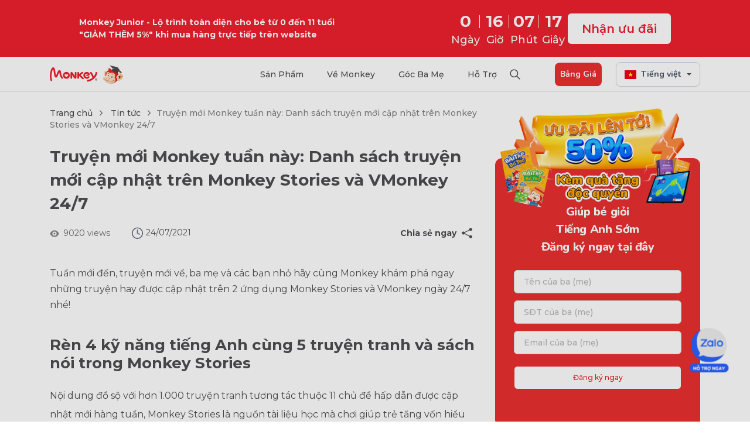

--- FILE ---
content_type: text/html; charset=UTF-8
request_url: https://monkey.edu.vn/tin-tuc/truyen-moi-monkey-tuan-nay-danh-sach-truyen-moi-cap-nhat-tren-monkey-stories-va-vmonkey-24-7
body_size: 26810
content:
$language = config('app.locale');
        <!DOCTYPE html>
<html lang=vi>
    <head>
         <meta charset="utf-8">
<meta http-equiv="X-UA-Compatible" content="IE=edge">

<meta name="viewport" content="width=device-width, initial-scale=1.0">
<meta name="csrf-token" content="PouIK3gkihsAdztK9YMzzfWFG4rNDHsScU4n6Roa">
<link rel="manifest" href="/manifest.json">
<link rel="icon" href="/favicon.ico" type="image/ico" sizes="32x32">
<link rel="icon" href="/favicon.ico" sizes="192x192"/>
<link rel="apple-touch-icon" href="/favicon.ico"/>
    <meta name="robots" content="index, follow, max-snippet:-1, max-image-preview:large, max-video-preview:-1"/>
<title>Truyện mới Monkey tuần này: 10 truyện mới Monkey Stories và VMonkey </title>
<meta name="keywords" content="Truyện mới Monkey, Monkey Stories, VMonkey"/>
<meta name="description" content="Ba mẹ và các bạn nhỏ hãy cùng Monkey khám phá ngay những truyện mới Monkey cập nhật trên 2 ứng dụng Monkey Stories và VMonkey ngày 24/7 nhé!"/>



<!-- Pinterest verify -->
<meta name="p:domain_verify" content="acbdc75288bf7f203ae2b8abef017eca"/>
<!-- Twitter Card data -->
<meta name="twitter:card" content="summary_large_image"/>
<meta name="twitter:title" content="Truyện mới Monkey tuần này: 10 truyện mới Monkey Stories và VMonkey"/>
<meta name="twitter:description" content="Ba mẹ và các bạn nhỏ hãy cùng Monkey khám phá ngay những truyện mới Monkey cập nhật trên 2 ứng dụng Monkey Stories và VMonkey ngày 24/7 nhé!"/>



<!-- Twitter Summary card images must be at least 120x120px -->
<meta name="twitter:image" content="https://vnmedia2.monkeyuni.net/upload/web/storage_web/24-07-2021_17:52:06_truyen-moi-monkey.jpg"/>

<!-- Open Graph data -->
<meta property="og:title" content="Truyện mới Monkey tuần này: 10 truyện mới Monkey Stories và VMonkey"/>
<meta property="og:url" content="https://monkey.edu.vn/tin-tuc/truyen-moi-monkey-tuan-nay-danh-sach-truyen-moi-cap-nhat-tren-monkey-stories-va-vmonkey-24-7"/>
<meta property="og:image" content="https://vnmedia2.monkeyuni.net/upload/web/storage_web/24-07-2021_17:52:06_truyen-moi-monkey.jpg"/>
<meta property="og:description" content="Ba mẹ và các bạn nhỏ hãy cùng Monkey khám phá ngay những truyện mới Monkey cập nhật trên 2 ứng dụng Monkey Stories và VMonkey ngày 24/7 nhé!"/>
<meta property="og:locale" content="vi_VN"/>
<meta property="og:type" content=article />
<meta property="og:site_name" content="Tagline"/>
<meta property="og:image:secure_url" content="https://vnmedia2.monkeyuni.net/upload/web/storage_web/24-07-2021_17:52:06_truyen-moi-monkey.jpg"/>
<meta property="og:image:width" content="1200"/>
<meta property="og:image:height" content="630"/>
<meta name="norton-safeweb-site-verification" content="pk-i0oyd2ki-aqonkve9c5xh1x744qtquovn7stfgfy-98poswecoksj3i177nxkpj85zy8n7zmli18o0sxzbn93k06o3dk6r80acx-vxopsgz0h4z9kmarnn8lpn0l9"/>


        <style>
	.box-zalo-right {
		display: none;
		position: fixed;
		right: 20px;
		bottom: 10%;
		z-index: 15;
		transform: translateX(-50%);
	}

	.box-zalo-right .cart {
		cursor: pointer;
		background: #fff url(https://vnmedia2.monkeyuni.net/upload/web/img_default/icon-cart.svg) no-repeat 50%;
		width: 56px;
		height: 56px;
		display: block;
		margin: 7px 0;
		box-shadow: 6px 6px 24px hsla(0,0%,57%,.16);
		border-radius: 50%;
		position: relative;
	}

	.box-zalo-right .cart span {
		width: 20px;
		height: 20px;
		background: var(--red);
		font-weight: 600;
		font-size: 14px;
		display: flex;
		align-items: center;
		line-height: 150%;
		color: #fff;
		border-radius: 50%;
		border: 0.5px solid #fff;
		position: absolute;
		top: -5%;
		left: 60%;
	}

	.modal-zalo {
		display: none;
		width: 320px;
		padding: 24px;
		background: #fff;
		position: fixed;
		z-index: 50;
		bottom: 17%;
		right: 2%;
		height: 394px;
		border-radius: 8px;
		box-shadow: 0px 0px 15px 0px #00000026;
	}

	.modal-zalo h2 {
		font-size: 18px;
		font-weight: 600;
		color: #333333;
	}

	.modal-zalo .total-course {
		font-size: 16px;
		color: #333333;
		font-weight: 500;
	}

	.modal-zalo .red {
		color: #EE202E;
		font-size: 16px;
		line-height: 150%;
		font-weight: 500;
	}

	.modal-zalo .red span.price-discount {
		font-weight: bold;
	}

	.modal-zalo .btn-payment {
		width: 100%;
		background: #EE202E;
		color: #fff;
		font-size: 16px;
		font-weight: 500;
		line-height: 130%;
		border-radius: 8px;
		height: 48px;
	}

	@keyframes  pulse-blue {
		0% {
			box-shadow: 0 0 0 0 rgba(2, 143, 227, .7);
			transform: scale(.95);
			border-radius: 60px;
		}
		70% {
			box-shadow: 0 0 0 15px rgba(2, 143, 227, 0);
			transform: scale(1);
			border-radius: 60px;
		}
		100% {
			box-shadow: 0 0 0 0 rgba(2, 143, 227, 0);
			transform: scale(.95);
			border-radius: 60px;
		}
	}

	.image-zalo {
		animation: pulse-blue 2s infinite;
		width:100px;
	}
</style>

        <!-- Google Tag Manager -->
    <script defer>(function(w,d,s,l,i){w[l]=w[l]||[];w[l].push({'gtm.start':
                new Date().getTime(),event:'gtm.js'});var f=d.getElementsByTagName(s)[0],
            j=d.createElement(s),dl=l!='dataLayer'?'&l='+l:'';j.async=true;j.src=
            'https://www.googletagmanager.com/gtm.js?id='+i+dl;f.parentNode.insertBefore(j,f);
        })(window,document,'script','dataLayer','GTM-MW8QWR9');</script>
    <!-- End Google Tag Manager -->
        

                        <div class="box-zalo-right  image-zalo" style="display:block!important;" onclick="showDetailZalo()">
                <img class="lazyload" src="https://vnmedia2.monkeyuni.net/upload/web/image/Zalo_Support.png" alt="zalo">

            </div>
            <div class="modal-zalo">
                <div class="d-flex justify-content-between mb-3">
                    <p>
                        Monkey Việt Nam

                    </p>
                    <i class="fa fa-chevron-down cursor" aria-hidden="true" onclick="hideDetailZalo(this)" style="font-size: 20px"></i>
                </div>
                <div class="total-course mb-3" id="total-courses-buy-2"></div>

                <div class="shop-cart-sidebar text-center">
                    <img class="lazyload" src="https://vnmedia2.monkeyuni.net/upload/web/zalo_mọnkey.jpeg" alt="zalo Monkey">
                </div>
            </div>
            
    
    
    <script>
        const userProfile     = JSON.parse (localStorage.getItem ("user_profile") || "{}");
        window.insider_object = window.insider_object || {};

        window.insider_object.user = {
            gdpr_optin   : true,
            name         : userProfile.name || null,
            email        : userProfile.email || null,
            email_optin  : true,
            phone_number : userProfile.phone || null,
            sms_optin    : true,
        };
    </script>
    <script async src="//monkey.api.useinsider.com/ins.js?id=10008039"></script>
    <script>
        function showDetailZalo() {
            var modal = $('.modal-zalo');
            if (modal.is(':visible')) {
                modal.hide();
            } else {
                modal.show();
            }
        }
        function hideDetailZalo() {
            $('.modal-zalo').hide();
        }

        function handleCheckPaymentSuccess (params) {
            if (params['is_successfull'] == 'yes') {
                window.insider_object.page = {
                    type: "Confirmation"
                }

                loadScript("//monkey.api.useinsider.com/ins.js?id=10008039");
            }
        }

        function loadScript(src) {
            let script = document.createElement('script');
            script.src = src;
            script.async = true;
            document.body.append(script);
        }
    </script>
    
    
    
    
    
    
    
    
    
    
    
    
    
    

    <script type="text/javascript">
        var clevertap = {event:[], profile:[], account:[], onUserLogin:[], region:'sg1', notifications:[], privacy:[]};
        // replace with the CLEVERTAP_ACCOUNT_ID with the actual ACCOUNT ID value from your Dashboard -> Settings page
        clevertap.account.push({"id": "W88-R8W-Z95Z"});
        clevertap.privacy.push({optOut: false}); //set the flag to true, if the user of the device opts out of sharing their data
        clevertap.privacy.push({useIP: false}); //set the flag to true, if the user agrees to share their IP data
        (function () {
            var wzrk = document.createElement('script');
            wzrk.type = 'text/javascript';
            wzrk.async = true;
            wzrk.src = ('https:' == document.location.protocol ? 'https://d2r1yp2w7bby2u.cloudfront.net' : 'http://static.clevertap.com') + '/js/clevertap.min.js';
            var s = document.getElementsByTagName('script')[0];
            s.parentNode.insertBefore(wzrk, s);
        })();
    </script>
    





    <script>
        var url_string = window.location.href;
        var url = new URL(url_string);
        var source = url.searchParams.get("source") ? url.searchParams.get("source") : url.searchParams.get("utm_source");
        var affiliate_id = url.searchParams.get("affiliate_id");
        var aff_sid = url.searchParams.get("aff_sid");
        // if(source == 'accesstrade') {
        //     delete_cookie('source');
        //     delete_cookie('affiliate_id');
	    //     // delete_cookie('_aff_network');
	    //     // delete_cookie('_aff_sid');
	    //     set_cookie('affiliate_id', affiliate_id)
	    //     set_cookie('_aff_network', source)
	    //     set_cookie('_aff_sid', aff_sid)
        // } else
			if(source == 'omeez') {
            delete_cookie('_aff_network');
            delete_cookie('_aff_sid');
            set_cookie('source', source)
            set_cookie('affiliate_id', affiliate_id)
        }

        // function set_cookie(name, value) {
        //     var f = new Date ();
        //     f.setTime (f.getTime () + ( 30 * 60 * 1000 ));
        //     var a           = "expires=" + f.toUTCString ();
        //     document.cookie = name +'='+ value + "; " + a + '; path=/;';
        // }

        function set_cookie(name, value, minutes = 30, domain = '.monkey.edu.vn') {
	        const expiresDate = new Date();
	        expiresDate.setTime(expiresDate.getTime() + (minutes * 60 * 1000));
	        const expires = "expires=" + expiresDate.toUTCString();
	        document.cookie = `${name}=${value}; ${expires}; path=/; domain=${domain};`;
        }

        function delete_cookie(name) {
            document.cookie = name +'=; path=/; expires=Thu, 01 Jan 1970 00:00:01 GMT;';
        }
    </script>

        <link rel="preconnect" href="https://fonts.googleapis.com">
        <link rel="preconnect" href="https://fonts.gstatic.com" crossorigin>
        <link href="https://fonts.googleapis.com/css2?family=Montserrat:ital,wght@0,500" rel="stylesheet">
    <link href="https://fonts.googleapis.com/css2?family=Montserrat:ital,wght@0,300;0,400;0,600;0,700;0,800;0,900;1,400&display=swap" rel="stylesheet">
        <link rel="stylesheet" id="bootstrap" href="https://monkey.edu.vn/themes/monkey-v3/assets/build/assets/css/bootstrap.min.css">
        <link rel="stylesheet" href="https://monkey.edu.vn/themes/monkey-v3/assets/build/assets/css/style.css?v= 3">
    </head>
    <body class="">
    <!-- Google Tag Manager (noscript) -->
<noscript><iframe src="https://www.googletagmanager.com/ns.html?id=GTM-PS37S79"
                  height="0" width="0" style="display:none;visibility:hidden"></iframe></noscript>
<!-- End Google Tag Manager (noscript) -->
<script defer>    
    function timer() {
            var time_now = new Date();
            time_now = Date.parse(time_now) / 1000;
            var endtime = new Date();
            endtime.setUTCHours(23, 59, 59, 999);
            endtime = Date.parse(endtime) / 1000;
            var time_left = endtime - time_now;
            var days = Math.floor(time_left / 86400);
            var hours = Math.floor((time_left - days * 86400) / 3600);
            var minutes = Math.floor((time_left - days * 86400 - hours * 3600) / 60);
            var seconds = Math.floor(time_left - days * 86400 - hours * 3600 - minutes * 60);
            if (hours < "10") {
                hours = "0" + hours;
            }
            if (minutes < "10") {
                minutes = "0" + minutes;
            }
            if (seconds < "10") {
                seconds = "0" + seconds;
            }
            if (time_left <= 0) {
                days = '00';hours = '00';minutes = '00';seconds = '00';
            }
            $(".days .time").html(days);
            $(".hours .time").html(hours);
            $(".minutes .time").html(minutes);
            $(".seconds .time").html(seconds);
        }
        setInterval(function () {
            timer();
        }, 1000);
</script>
<script>
    document.addEventListener('DOMContentLoaded', function () {
        const otherProduct =document.getElementById('other-container');
        otherProduct.addEventListener('click', function () {
            const otherProductList = document.getElementById('other-product-list-mobile');
            const iconDropdown = document.getElementById('icon-dropdown_2');
            
            otherProductList.classList.toggle('active');
            iconDropdown.classList.toggle('rotate');
        });
    });


</script>
<header>


















        <div class="navbar-desktop" style="display:block">
        <div class="container box-sale flex align-items-center">
            <p>Monkey Junior - Lộ trình toàn diện cho bé từ 0 đến 11 tuổi <br />   "GIẢM THÊM 5%" khi mua hàng trực tiếp trên website</p>
            <div class="box-register d-flex">
                <div class="count_down flex justify-content-center align-items-center">
                    <div class="down days d-flex flex-column">
                        <span class="time">00</span>
                        <span class="text">Ngày</span>
                    </div>
                    <div class="down hours d-flex flex-column">
                        <span class="time">00</span>
                        <span class="text">Giờ</span>
                    </div>
                    <div class="down minutes d-flex flex-column">
                        <span class="time">00</span>
                        <span class="text">Phút</span>
                    </div>
                    <div class="down seconds d-flex flex-column">
                        <span class="time">00</span>
                        <span class="text">Giây</span>
                    </div>
                </div>
                <div class="">
                    <a href="/dang-ky-hoc" id="button-registration-product" class="btn_submit_banner flex-center" >Nhận ưu đãi
                    </a>
            </div>
            </div>
            
        </div>
    </div>
    
    <nav class="navbar navbar-expand-lg">
        <div class="container pr">
            <a class="logo" href="https://monkey.edu.vn/"><img src="https://vnmediadev.monkeyuni.net/upload/web/img/monkey228.png"  alt="Monkey tiếng Anh cho mọi trẻ em"></a>
            <button class="navbar-toggler border-0" type="button">
                <span></span>
            </button>
            <div class="navbar-collapse" id="navbar">
                <span class="close" data-miss="collapse"></span>
                <div class="logo m-s"><a href="https://monkey.edu.vn/"><img src="https://vnmediadev.monkeyuni.net/upload/web/img/monkey228.png" alt="Monkey tiếng Anh cho mọi trẻ em"></a></div>
                <ul class="navbar-nav">
                                            <li class="navbar-nav-item-sp is_desktop">
                            <label><a
                                        
                                        title="Sản phẩm">Sản phẩm</a>
                            </label>
                            <ul class="sub-menu product flex">
                                <li class="sub-menu-part">
                                    <p class="sub-menu-part-title">
                                        Tiếng Anh và sản phẩm bổ trợ
                                    </p>
                                    <div class="sub-menu-list">
                                                                                    <div class="sub-menu-item">
                                                <a class="sub-menu-item-link" href="https://monkey.edu.vn/san-pham/monkey-junior" title="">
                                                    <img class="avatar_product" src="https://vnmediadev.monkeyuni.net/upload/web/img/Frame_48096932.png">
                                                    <div class="body">
                                                        <p class="body-title">
                                                            Monkey Junior
                                                        </p>
                                                        <p class="body-detail">
                                                            Lộ trình toàn diện
                                                        </p>
                                                    </div>
                                                    <div class="optional">
                                                        <p class="optional-text">Hot</p>
                                                        <img src="https://vnmediadev.monkeyuni.net/upload/web/img/hot.png" alt="hot">
                                                    </div>
                                                </a>
                                            </div>
                                                                                <!--                                             <div class="sub-menu-item">
                                                <a class="sub-menu-item-link" href="https://monkey.edu.vn/monkey-junior/monkey-abc" title="">
                                                    <img class="avatar_product" src="https://vnmediadev.monkeyuni.net/upload/web/img/Frame_48096932-abc.png">
                                                    <div class="body">
                                                        <p class="body-title">
                                                            Monkey ABC
                                                        </p>
                                                        <p class="body-detail">
                                                            Học đọc 6 ngôn ngữ phổ biến
                                                        </p>
                                                    </div>
                                                    
                                                </a>
                                            </div>
                                                                                                                            <div class="sub-menu-item">
                                                <a class="sub-menu-item-link" href="https://monkey.edu.vn/monkey-junior/monkey-speak" title="">
                                                    <img class="avatar_product" src="https://vnmediadev.monkeyuni.net/upload/web/img/Frame_48096932-1.png">
                                                    <div class="body">
                                                        <p class="body-title">
                                                            Monkey Speak
                                                        </p>
                                                        <p class="body-detail">
                                                            Phát âm và Giao tiếp
                                                        </p>
                                                    </div>
                                                    
                                                </a>
                                            </div>
                                         -->
                                                                                    <div class="sub-menu-item">
                                                <a class="sub-menu-item-link" href="https://monkey.edu.vn/monkey-junior/monkey-stories" title="">
                                                    <img class="avatar_product" src="https://vnmediadev.monkeyuni.net/upload/web/img/Frame_48096932-2.png">
                                                    <div class="body">
                                                        <p class="body-title">
                                                            Monkey Stories
                                                        </p>
                                                        <p class="body-detail">
                                                            Kho truyện tương tác
                                                        </p>
                                                    </div>
                                                    
                                                </a>
                                            </div>
                                                                                                                                                                            <div class="sub-menu-item">
                                                    <a class="sub-menu-item-link" href="https://monkey.edu.vn/san-pham/monkey-tutoring" title="">
                                                        <img class="avatar_product" src="https://vnmediadev.monkeyuni.net/upload/web/img/Frame_48096932-3.png">
                                                        <div class="body">
                                                            <p class="body-title">
                                                                Monkey Tutoring
                                                            </p>
                                                            <p class="body-detail">
                                                                Gia sư trực tuyến
                                                            </p>
                                                        </div>
                                                        
                                                    </a>
                                                </div>
                                                                                                                            <div class="sub-menu-item other-product">
                                            <div class="other-container">
                                                <div class="title-container">
                                                    <p class="title">Sản phẩm khác</p>
                                                    <p class="detail">Các sản phẩm học bổ trợ</p>
                                                </div>        
                                                <img id="icon-dropdown" class="icon" src="https://vnmediadev.monkeyuni.net/upload/web/img/arrow.png" />
                                            </div>
                                            <div class="other-product-list">
                                                                                                    <div class="sub-menu-item">
                                                        <a class="sub-menu-item-link" href="https://monkey.edu.vn/monkey-junior/monkey-abc" title="">
                                                            <img class="avatar_product" src="https://vnmediadev.monkeyuni.net/upload/web/img/Frame_48096932-abc.png">
                                                            <div class="body">
                                                                <p class="body-title">
                                                                    Monkey ABC
                                                                </p>
                                                                <p class="body-detail">
                                                                    Học đọc 6 ngôn ngữ phổ biến
                                                                </p>
                                                            </div>
                                                            
                                                        </a>
                                                    </div>
                                                                                                                                                    <div class="sub-menu-item">
                                                        <a class="sub-menu-item-link" href="https://monkey.edu.vn/monkey-junior/monkey-speak" title="">
                                                            <img class="avatar_product" src="https://vnmediadev.monkeyuni.net/upload/web/img/Frame_48096932-1.png">
                                                            <div class="body">
                                                                <p class="body-title">
                                                                    Monkey Speak
                                                                </p>
                                                                <p class="body-detail">
                                                                    Phát âm và Giao tiếp
                                                                </p>
                                                            </div>
                                                            
                                                        </a>
                                                    </div>
                                                                                                                                                    <div class="sub-menu-item">
                                                        <a class="sub-menu-item-link" href="https://monkey.edu.vn/san-pham/monkey-math" title="">
                                                            <img class="avatar_product" src="https://vnmediadev.monkeyuni.net/upload/web/img/Frame_48096932-4.png">
                                                            <div class="body">
                                                                <p class="body-title">
                                                                    Monkey Math
                                                                </p>
                                                                <p class="body-detail">
                                                                    Toán Tiếng Anh
                                                                </p>
                                                            </div>
                                                            
                                                        </a>
                                                    </div>
                                                                                                                                                                                                            <div class="sub-menu-item">
                                                            <a class="sub-menu-item-link" href="https://monkey.edu.vn/san-pham/vmonkey" title="">
                                                                <img class="avatar_product" src="https://vnmediadev.monkeyuni.net/upload/web/img/Frame_48096932-5.png">
                                                                <div class="body">
                                                                    <p class="body-title">
                                                                        VMonkey
                                                                    </p>
                                                                    <p class="body-detail">
                                                                        Truyện Tiếng Việt
                                                                    </p>
                                                                </div>
                                                                
                                                            </a>
                                                        </div>
                                                                                                                                                </div>
                                        </div>
                                    </div>
                                </li>
                                <!--<li class="sub-menu-part">
                                    <p class="sub-menu-part-title">
                                        Sản phẩm khác
                                    </p>
                                    <div class="sub-menu-list">
                                                                                    <div class="sub-menu-item">
                                                <a class="sub-menu-item-link" href="https://monkey.edu.vn/san-pham/monkey-math" title="">
                                                    <img class="avatar_product" src="https://vnmediadev.monkeyuni.net/upload/web/img/Frame_48096932-4.png">
                                                    <div class="body">
                                                        <p class="body-title">
                                                            Monkey Math
                                                        </p>
                                                        <p class="body-detail">
                                                            Toán Tiếng Anh
                                                        </p>
                                                    </div>
                                                    
                                                </a>
                                            </div>
                                                                                                                            <div class="sub-menu-item">
                                                <a class="sub-menu-item-link" href="https://monkey.edu.vn/san-pham/vmonkey" title="">
                                                    <img class="avatar_product" src="https://vnmediadev.monkeyuni.net/upload/web/img/Frame_48096932-5.png">
                                                    <div class="body">
                                                        <p class="body-title">
                                                            VMonkey
                                                        </p>
                                                        <p class="body-detail">
                                                            Truyện Tiếng Việt
                                                        </p>
                                                    </div>
                                                    
                                                </a>
                                            </div>
                                                                            </div>
                                </li> -->
                                                                    <li class="sub-menu-part">
                                        <p class="sub-menu-part-title">
                                            Dành cho nhà trường
                                        </p>
                                        <div class="sub-menu-list">
                                                                                            <div class="sub-menu-item">
                                                    <a class="sub-menu-item-link" href="https://monkey.edu.vn/san-pham/monkey-class" title="">
                                                        <img class="avatar_product" src="https://vnmediadev.monkeyuni.net/upload/web/img/Frame_48096932-6.png">
                                                        <div class="body">
                                                            <p class="body-title">
                                                                Monkey Class
                                                            </p>
                                                            <p class="body-detail">
                                                                Giải pháp số cho trường học
                                                            </p>
                                                        </div>
                                                        
                                                    </a>
                                                </div>
                                                                                                                                        <div class="sub-menu-item">
                                                    <a class="sub-menu-item-link" href="https://monkey.edu.vn/san-pham/monkey-kindy" title="">
                                                        <img class="avatar_product" src="https://vnmediadev.monkeyuni.net/upload/web/img/Frame_48096932-7.png">
                                                        <div class="body">
                                                            <p class="body-title">
                                                                Monkey Kindy
                                                            </p>
                                                            <p class="body-detail">
                                                                Chương trình tiếng Anh mầm non có bản quyền
                                                            </p>
                                                        </div>
                                                        
                                                    </a>
                                                </div>
                                                                                    </div>
                                    </li>
                                                            </ul>
                        </li>
                        <div class="navbar-nav-item-sp-other is_mobile">
                            <label><a
                                        
                                        title="Sản phẩm">Sản phẩm</a>
                            </label>
                            <ul class="sub-menu product flex">
                                <li class="sub-menu-part">
                                    <p class="sub-menu-part-title">
                                        Tiếng Anh và sản phẩm bổ trợ
                                    </p>
                                    <div class="sub-menu-list">
                                                                                    <div class="sub-menu-item">
                                                <a class="sub-menu-item-link" href="https://monkey.edu.vn/san-pham/monkey-junior" title="">
                                                    <img class="avatar_product" src="https://vnmediadev.monkeyuni.net/upload/web/img/Frame_48096932.png">
                                                    <div class="body">
                                                        <p class="body-title">
                                                            Monkey Junior
                                                        </p>
                                                        <p class="body-detail">
                                                            Lộ trình toàn diện
                                                        </p>
                                                    </div>
                                                    <div class="optional">
                                                        <p class="optional-text">Hot</p>
                                                        <img src="https://vnmediadev.monkeyuni.net/upload/web/img/hot.png" alt="hot">
                                                    </div>
                                                </a>
                                            </div>
                                                                                <!--                                             <div class="sub-menu-item">
                                                <a class="sub-menu-item-link" href="https://monkey.edu.vn/monkey-junior/monkey-abc" title="">
                                                    <img class="avatar_product" src="https://vnmediadev.monkeyuni.net/upload/web/img/Frame_48096932-abc.png">
                                                    <div class="body">
                                                        <p class="body-title">
                                                            Monkey ABC
                                                        </p>
                                                        <p class="body-detail">
                                                            Học đọc 6 ngôn ngữ phổ biến
                                                        </p>
                                                    </div>
                                                    
                                                </a>
                                            </div>
                                                                                                                            <div class="sub-menu-item">
                                                <a class="sub-menu-item-link" href="https://monkey.edu.vn/monkey-junior/monkey-speak" title="">
                                                    <img class="avatar_product" src="https://vnmediadev.monkeyuni.net/upload/web/img/Frame_48096932-1.png">
                                                    <div class="body">
                                                        <p class="body-title">
                                                            Monkey Speak
                                                        </p>
                                                        <p class="body-detail">
                                                            Phát âm và Giao tiếp
                                                        </p>
                                                    </div>
                                                    
                                                </a>
                                            </div>
                                         -->
                                                                                    <div class="sub-menu-item">
                                                <a class="sub-menu-item-link" href="https://monkey.edu.vn/monkey-junior/monkey-stories" title="">
                                                    <img class="avatar_product" src="https://vnmediadev.monkeyuni.net/upload/web/img/Frame_48096932-2.png">
                                                    <div class="body">
                                                        <p class="body-title">
                                                            Monkey Stories
                                                        </p>
                                                        <p class="body-detail">
                                                            Kho truyện tương tác
                                                        </p>
                                                    </div>
                                                    
                                                </a>
                                            </div>
                                                                                                                            <div class="sub-menu-item">
                                                <a class="sub-menu-item-link" href="https://monkey.edu.vn/san-pham/monkey-tutoring" title="">
                                                    <img class="avatar_product" src="https://vnmediadev.monkeyuni.net/upload/web/img/Frame_48096932-3.png">
                                                    <div class="body">
                                                        <p class="body-title">
                                                            Monkey Tutoring
                                                        </p>
                                                        <p class="body-detail">
                                                            Gia sư trực tuyến
                                                        </p>
                                                    </div>
                                                    
                                                </a>
                                            </div>
                                                                                <div class="sub-menu-item other-product">
                                            <div class="other-container" id="other-container">
                                                <div class="title-container">
                                                    <p class="title">Sản phẩm khác</p>
                                                    <p class="detail">Các sản phẩm học bổ trợ</p>
                                                </div>        
                                                <img id="icon-dropdown_2" class="icon" src="https://vnmediadev.monkeyuni.net/upload/web/img/arrow.png" />
                                            </div>
                                            <div class="other-product-list is_desktop">
                                                                                                    <div class="sub-menu-item">
                                                        <a class="sub-menu-item-link" href="https://monkey.edu.vn/monkey-junior/monkey-abc" title="">
                                                            <img class="avatar_product" src="https://vnmediadev.monkeyuni.net/upload/web/img/Frame_48096932-abc.png">
                                                            <div class="body">
                                                                <p class="body-title">
                                                                    Monkey ABC
                                                                </p>
                                                                <p class="body-detail">
                                                                    Học đọc 6 ngôn ngữ phổ biến
                                                                </p>
                                                            </div>
                                                            
                                                        </a>
                                                    </div>
                                                                                                                                                    <div class="sub-menu-item">
                                                        <a class="sub-menu-item-link" href="https://monkey.edu.vn/monkey-junior/monkey-speak" title="">
                                                            <img class="avatar_product" src="https://vnmediadev.monkeyuni.net/upload/web/img/Frame_48096932-1.png">
                                                            <div class="body">
                                                                <p class="body-title">
                                                                    Monkey Speak
                                                                </p>
                                                                <p class="body-detail">
                                                                    Phát âm và Giao tiếp
                                                                </p>
                                                            </div>
                                                            
                                                        </a>
                                                    </div>
                                                                                                                                                    <div class="sub-menu-item">
                                                        <a class="sub-menu-item-link" href="https://monkey.edu.vn/monkey-junior/monkey-abc" title="">
                                                            <img class="avatar_product" src="https://vnmediadev.monkeyuni.net/upload/web/img/Frame_48096932-abc.png">
                                                            <div class="body">
                                                                <p class="body-title">
                                                                    Monkey ABC
                                                                </p>
                                                                <p class="body-detail">
                                                                    Học đọc 6 ngôn ngữ phổ biến
                                                                </p>
                                                            </div>
                                                            
                                                        </a>
                                                    </div>
                                                                                                                                                    <div class="sub-menu-item">
                                                        <a class="sub-menu-item-link" href="https://monkey.edu.vn/monkey-junior/monkey-speak" title="">
                                                            <img class="avatar_product" src="https://vnmediadev.monkeyuni.net/upload/web/img/Frame_48096932-1.png">
                                                            <div class="body">
                                                                <p class="body-title">
                                                                    Monkey Speak
                                                                </p>
                                                                <p class="body-detail">
                                                                    Phát âm và Giao tiếp
                                                                </p>
                                                            </div>
                                                            
                                                        </a>
                                                    </div>
                                                                                            </div>
                                            <div class="other-product-list-mobile is_mobile" id="other-product-list-mobile">
                                                                                                <div class="sub-menu-item">
                                                        <a class="sub-menu-item-link" href="https://monkey.edu.vn/monkey-junior/monkey-abc" title="">
                                                            <img class="avatar_product" src="https://vnmediadev.monkeyuni.net/upload/web/img/Frame_48096932-abc.png">
                                                            <div class="body">
                                                                <p class="body-title">
                                                                    Monkey ABC
                                                                </p>
                                                                <p class="body-detail">
                                                                    Học đọc 6 ngôn ngữ phổ biến
                                                                </p>
                                                            </div>
                                                            
                                                        </a>
                                                    </div>
                                                                                                                                                    <div class="sub-menu-item">
                                                        <a class="sub-menu-item-link" href="https://monkey.edu.vn/monkey-junior/monkey-speak" title="">
                                                            <img class="avatar_product" src="https://vnmediadev.monkeyuni.net/upload/web/img/Frame_48096932-1.png">
                                                            <div class="body">
                                                                <p class="body-title">
                                                                    Monkey Speak
                                                                </p>
                                                                <p class="body-detail">
                                                                    Phát âm và Giao tiếp
                                                                </p>
                                                            </div>
                                                            
                                                        </a>
                                                    </div>
                                                                                                                                                    <div class="sub-menu-item">
                                                        <a class="sub-menu-item-link" href="https://monkey.edu.vn/san-pham/monkey-math" title="">
                                                            <img class="avatar_product" src="https://vnmediadev.monkeyuni.net/upload/web/img/Frame_48096932-4.png">
                                                            <div class="body">
                                                                <p class="body-title">
                                                                    Monkey Math
                                                                </p>
                                                                <p class="body-detail">
                                                                    Toán Tiếng Anh
                                                                </p>
                                                            </div>
                                                            
                                                        </a>
                                                    </div>
                                                                                                                                                    <div class="sub-menu-item">
                                                        <a class="sub-menu-item-link" href="https://monkey.edu.vn/san-pham/vmonkey" title="">
                                                            <img class="avatar_product" src="https://vnmediadev.monkeyuni.net/upload/web/img/Frame_48096932-5.png">
                                                            <div class="body">
                                                                <p class="body-title">
                                                                    VMonkey
                                                                </p>
                                                                <p class="body-detail">
                                                                    Truyện Tiếng Việt
                                                                </p>
                                                            </div>
                                                            
                                                        </a>
                                                    </div>
                                                                                            </div>
                                        </div>
                                    </div>
                                </li>
                                <!-- <li class="sub-menu-part">
                                    <p class="sub-menu-part-title">
                                        Sản phẩm khác
                                    </p>
                                    <div class="sub-menu-list">
                                                                                    <div class="sub-menu-item">
                                                <a class="sub-menu-item-link" href="https://monkey.edu.vn/san-pham/monkey-math" title="">
                                                    <img class="avatar_product" src="https://vnmediadev.monkeyuni.net/upload/web/img/Frame_48096932-4.png">
                                                    <div class="body">
                                                        <p class="body-title">
                                                            Monkey Math
                                                        </p>
                                                        <p class="body-detail">
                                                            Toán Tiếng Anh
                                                        </p>
                                                    </div>
                                                    
                                                </a>
                                            </div>
                                                                                                                            <div class="sub-menu-item">
                                                <a class="sub-menu-item-link" href="https://monkey.edu.vn/san-pham/vmonkey" title="">
                                                    <img class="avatar_product" src="https://vnmediadev.monkeyuni.net/upload/web/img/Frame_48096932-5.png">
                                                    <div class="body">
                                                        <p class="body-title">
                                                            VMonkey
                                                        </p>
                                                        <p class="body-detail">
                                                            Truyện Tiếng Việt
                                                        </p>
                                                    </div>
                                                    
                                                </a>
                                            </div>
                                                                            </div>
                                </li> -->
                                                                    <li class="sub-menu-part">
                                        <p class="sub-menu-part-title">
                                            Dành cho nhà trường
                                        </p>
                                        <div class="sub-menu-list">
                                                                                            <div class="sub-menu-item">
                                                    <a class="sub-menu-item-link" href="https://monkey.edu.vn/san-pham/monkey-class" title="">
                                                        <img class="avatar_product" src="https://vnmediadev.monkeyuni.net/upload/web/img/Frame_48096932-6.png">
                                                        <div class="body">
                                                            <p class="body-title">
                                                                Monkey Class
                                                            </p>
                                                            <p class="body-detail">
                                                                Giải pháp số cho trường học
                                                            </p>
                                                        </div>
                                                        
                                                    </a>
                                                </div>
                                                                                                                                        <div class="sub-menu-item">
                                                    <a class="sub-menu-item-link" href="https://monkey.edu.vn/san-pham/monkey-kindy" title="">
                                                        <img class="avatar_product" src="https://vnmediadev.monkeyuni.net/upload/web/img/Frame_48096932-7.png">
                                                        <div class="body">
                                                            <p class="body-title">
                                                                Monkey Kindy
                                                            </p>
                                                            <p class="body-detail">
                                                                Chương trình tiếng Anh mầm non có bản quyền
                                                            </p>
                                                        </div>
                                                        
                                                    </a>
                                                </div>
                                                                                    </div>
                                    </li>
                                                            </ul>
                        </div>
                                                                <li>
                            <label><a href="https://monkey.edu.vn/gioi-thieu" title="Về Monkey">Về Monkey</a></label>
                            <ul class="sub-menu">
                                                                    <li><a href="https://monkey.edu.vn/gioi-thieu" title=""><i class="icon"><img class="lazyload" data-src="https://vnmedia2.monkeyuni.net/upload/web/img_default/intro.svg"
                                                                                                         alt=""></i> Giới thiệu</a></li>
                                                                                                    <li><a href="https://monkey.edu.vn/giai-thuong" title=""><i class="icon"><img class="lazyload"
                                                                                                          data-src="https://vnmedia2.monkeyuni.net/upload/web/img_default/achievement.svg"
                                                                                                          alt=""></i> Thành tựu nổi bật</a></li>
                                                                                                    <li><a href="https://monkey.edu.vn/cau-chuyen-thuong-hieu" title=""><i class="icon"><img class="lazyload"
                                                                                                                     data-src="https://vnmedia2.monkeyuni.net/upload/web/img_default/story.svg" alt=""></i>Câu chuyện thương hiệu
                                        </a></li>
                                                                                                    <li><a href="https://monkey.edu.vn/bao-chi" title=""><i class="icon"><img class="lazyload" data-src="https://vnmedia2.monkeyuni.net/upload/web/img_default/news.svg"
                                                                                                      alt=""></i>Báo chí nói về Monkey</a></li>
                                                                                            </ul>
                        </li>
                                        <!-- <li>
                        <label><a href="https://monkey.edu.vn/hoc-lieu" title="Học liệu cho bé">Học liệu cho bé</a></label>
                        <ul class="sub-menu">
                            <li><a href="https://monkey.edu.vn/hoc-lieu" title=""><i class="icon"><img class="lazyload" data-src="https://vnmedia2.monkeyuni.net/upload/web/img_default/hl1.svg" alt=""></i> Tất cả học liệu</a></li>
                            <li><a href="https://monkey.edu.vn/hoc-lieu/tieng-anh" title=""><i class="icon"><img class="lazyload" data-src="https://vnmedia2.monkeyuni.net/upload/web/img_default/hl2.svg" alt=""></i> Học liệu Tiếng Anh</a></li>
                            <li><a href="https://monkey.edu.vn/hoc-lieu/toan" title=""><i class="icon"><img class="lazyload" data-src="https://vnmedia2.monkeyuni.net/upload/web/img_default/hl3.svg" alt=""></i> Học liệu Toán</a></li>
                            <li><a href="https://monkey.edu.vn/hoc-lieu/tieng-viet" title=""><i class="icon"><img class="lazyload" data-src="https://vnmedia2.monkeyuni.net/upload/web/img_default/hl4.svg" alt=""></i> Học liệu Tiếng Việt</a></li>
                        </ul>
                    </li> -->
                                                <li>
                                <label><a href="https://monkey.edu.vn/goc-ba-me" title="Góc ba mẹ">Góc ba mẹ</a></label>
                                <ul class="sub-menu">
                                    <li><a href="https://monkey.edu.vn/hoc-lieu" title=""><i class="icon"><img class="lazyload" data-src="https://vnmedia2.monkeyuni.net/upload/web/img_default/hl1.svg" alt=""></i>Học liệu </a>

                                    </li>
                                                                            <li><a href="https://monkey.edu.vn/trac-nghiem-hay" title=""><i class="icon"><img class="lazyload" data-src="https://vnmedia2.monkeyuni.net/upload/web/img_default/tn1.svg" alt=""></i>Trắc nghiệm hay </a></li>
                                                                        <li><a href="https://monkey.edu.vn/ba-me-can-biet" title=""><i class="icon"><img class="lazyload" data-src="https://vnmedia2.monkeyuni.net/upload/web/img_default/tn2.svg" alt=""></i>Ba mẹ cần biết </a></li>
                                                                            <li><a href="https://monkey.edu.vn/tin-tuc" title=""><i class="icon"><img class="lazyload" data-src="https://vnmedia2.monkeyuni.net/upload/web/img_default/tn3.svg" alt=""></i>Tin tức & Sự kiện </a></li>
                                                                    </ul>
                            </li>
                                        <li>
                        <label><a href="https://monkey.edu.vn/ho-tro-khach-hang" title="Hỗ trợ">Hỗ trợ</a></label>
                        <ul class="sub-menu">
                            <li><a href="https://monkey.edu.vn/ho-tro-khach-hang" title=""><i class="icon"><img class="lazyload" data-src="https://vnmedia2.monkeyuni.net/upload/web/img_default/ht1.svg" alt=""></i>Hỗ trợ khách hàng </a></li>
                                                        <li><a href="https://monkey.edu.vn/huong-dan-hoc" title=""><i class="icon"><img class="lazyload" data-src="https://vnmedia2.monkeyuni.net/upload/web/img_default/ht2.svg" alt=""></i>Hướng dẫn học</a></li>
                                                                                    <li><a href="https://www.facebook.com/groups/donghanhcungconhocmonkey/about/" title="" target="_blank"><i class="icon"><img src="https://vnmedia2.monkeyuni.net/upload/web/img_default/fbxanh44.png" alt="Cộng đồng cùng con học Monkey"></i>Cộng đồng ba mẹ Monkey</a></li>
                                                    </ul>
                    </li>
                    <li>
                        <div class="search-container-desktop">
                            <div class="btn-search-blog" id="btn-search-blog" onclick="showSearchBox()">
                            </div>
                        </div>
                    </li>
                </ul>
                <div class="btn_search hidden">Tìm kiếm</div>

                    <a href="https://monkey.edu.vn/dang-ky-hoc" title="" class="btn_register flex-center">Bảng Giá</a>



                <div class="language dropdown">
                    <script>
	document.addEventListener ('DOMContentLoaded', function () {
		var dropdownItems = document.querySelectorAll ('.dropdown-item');

		dropdownItems.forEach (function (item) {
			var selectedLanguage = item.getAttribute ('data-language');
			if (selectedLanguage == "vi") {
				item.classList.add ('active');
			}
			item.addEventListener ('click', function (event) {
				if (selectedLanguage && selectedLanguage !== "vi") {
					sessionStorage.removeItem ('info_price');
					window.location.href = '/change-language/' + selectedLanguage;
				} else if (selectedLanguage && selectedLanguage === "vi") {
					window.location.href = item.getAttribute ('href');
				}
				event.preventDefault ();
			});
		});
	});
</script>

<button class="dropdown-toggle" type="button" data-toggle="dropdown">
            <img id="icon-lang" class="icon-lang"
             src="https://vnmedia2.monkeyuni.net/upload/web/img_default/vietnam.svg"
             alt="vi-flag"/>
        Tiếng việt
    </button>
<div class="dropdown-menu">
    
                    <a class="dropdown-item item-language"
               href="https://monkey.edu.vn/"  data-language="vi">
                <img class="icon-lang lazyload"
                     src='https://vnmedia2.monkeyuni.net/upload/web/img_default/vietnam.svg'
                     alt="#"/>Việt Nam</a>
            
                    <a class="dropdown-item item-language"
               href="https://www.monkeyenglish.net/" rel="nofollow" data-language="en">
                <img class="icon-lang lazyload"
                     src='https://vnmedia2.monkeyuni.net/upload/web/img_default/us-flag_v2.jpg'
                     alt="#"/>English</a>
            
                    <a class="dropdown-item item-language"
               href="https://www.monkeyenglish.net/id" rel="nofollow" data-language="id">
                <img class="icon-lang lazyload"
                     src='https://vnmedia2.monkeyuni.net/upload/web/img_default/indonesia.svg'
                     alt="#"/>Indonesia</a>
            
                    <a class="dropdown-item item-language"
               href="https://www.monkeyenglish.net/th" rel="nofollow" data-language="th">
                <img class="icon-lang lazyload"
                     src='https://vnmedia2.monkeyuni.net/upload/web/img_default/thailand.svg'
                     alt="#"/>ประเทศไทย</a>
            
                    <a class="dropdown-item item-language"
               href="https://www.monkeyenglish.net/my" rel="nofollow" data-language="my">
                <img class="icon-lang lazyload"
                     src='https://vnmedia2.monkeyuni.net/upload/web/img_default/malaysia_2.jpg'
                     alt="#"/>Malaysia</a>
            </div>
                </div>

                <a href="https://monkey.edu.vn/dang-ky-hoc" class="btn_register--1 flex-center">Bảng Giá</a>

            </div>

            <div class="search-container">
                <div class="btn-search-blog" id="btn-search-blog" onclick="showSearchBox()">
                </div>
            </div>

            <a href="https://monkey.edu.vn/dang-ky-hoc" title="" class="btn_register_m m-s">Bảng Giá</a>

        </div>
    </nav>
            <div class="box-fix-right">
            <!--  -->
            <a href="https://monkey.edu.vn/ho-tro-khach-hang" class="call"></a>
            <span class="go-to-top" style="display: none"><i class="fa fa-chevron-up flex-center" style="display: flex!important;"></i></span>
        </div>
        
        
        
        
        
        
        
        
        
        
        
        
        
        
        
        
        
        
        
        
        
        
        
        
        
        
        
        
    
    <div class="search-box container" id="header-search-box">
        <div class="form-group">
            <input type="text" placeholder="Nhập từ khóa" onblur="hideSearchBox()" onkeyup="submitSearch(event, `https://monkey.edu.vn/`)" id="header-search-input">
            <button class="btn_close" onclick="hideSearchBox()"></button>
        </div>
    </div>

    <div class="search-box container" id="header-search-box">
        <div class="form-group">
            <input type="text" placeholder="Nhập từ khóa" onblur="hideSearchBox()" onkeyup="submitSearch(event, `https://monkey.edu.vn/`)" id="header-search-input">
            <button class="btn_close" onclick="hideSearchBox()"></button>
        </div>
    </div>
    <script>
	document.addEventListener("DOMContentLoaded", function () {
		// Đợi 4 giây
		setTimeout(function () {
			const modalKey = "lastModalShownAt";
			const now = new Date().getTime(); // milliseconds
			const lastShown = localStorage.getItem(modalKey);

			const duration = 30 * 60 * 1000;
			if (!lastShown || (now - lastShown) > duration) {
				// Hiển thị modal
				const modal = document.getElementById("monkeyModal");
				modal.removeAttribute("hidden");
				$('#monkeyModal').modal('toggle');
				// $('#monkeyModal').modal('toggle');
				// Lưu thời gian hiện tại vào localStorage
				localStorage.setItem(modalKey, now);
			}
		}, 5000);
	});

	document.addEventListener("DOMContentLoaded", function () {
		// Đợi 4 giây
		setTimeout(function () {
			const modalKey2 = "lastModalShownAt2";
			const now2 = new Date().getTime(); // milliseconds
			const lastShown2 = localStorage.getItem(modalKey2);

			const duration2 = 30 * 60 * 1000;
			if (!lastShown2 || (now2 - lastShown2) > duration2) {
				// Hiển thị modal
				const modal2 = document.getElementById("monkeyModalMonkeyStories");
				modal2.removeAttribute("hidden");
				$('#monkeyModalMonkeyStories').modal('toggle');
				// $('#monkeyModalMonkeyStories').modal('toggle');
				// Lưu thời gian hiện tại vào localStorage
				localStorage.setItem(modalKey2, now2);
			}
		}, 15000);
	});
</script>
</header>
<div class="modal fade monkey-modal-video" id="modal-video">
    <div class="modal-dialog modal-dialog-centered" role="document">
        <div class="modal-content">
            <span class="close icon-close-white" data-dismiss="modal"></span>
            <iframe src="" title="YouTube video player" frameborder="0" allow="accelerometer; autoplay; clipboard-write; encrypted-media; gyroscope; picture-in-picture" allowfullscreen></iframe>
        </div>
    </div>
</div>

<div class="modal fade modal-register" id="modal-register">
    <div class="modal-dialog modal-dialog-centered" role="document">
        <div class="modal-content">
            <span class="close" data-dismiss="modal">x</span>
            <div id="imageHeader1">

            </div>
            <p class="description">Đăng ký nhận tư vấn về sản phẩm và lộ trình học phù hợp cho con ngay hôm nay!</p>
            <form action="" onsubmit="return registrationAdvisory(event)">
                <div class="form-group">
                    <input id="sign_up_for_advice_name" type="text" name="" placeholder="Họ tên">
                    <div class = "pl-2 pt-3 validate" style="display: none" id = "val-name">
                        <i class = "text-danger" >*Vui lòng kiểm tra lại họ tên</i>
                    </div>
                </div>
                <div class="form-group">
                    <input id="sign_up_for_advice_phone" type="number" name="" placeholder="Số điện thoại">
                    <div class = "pl-2 pt-3 validate" style="display: none" id = "val-phone">
                        <i class = "text-danger" >*Vui lòng kiểm tra lại SĐT</i>
                    </div>
                </div>
                <div class="form-group">
                    <input id="sign_up_for_advice_email" type="email" name="" placeholder="Email">
                    <div class = "pl-2 pt-3 validate" style="display: none" id = "val-email">
                        <i class = "text-danger">*Vui lòng kiểm tra lại Email</i>
                    </div>
                </div>
                <div class="form-group">
                    <select name="" class="select-min2" id="selectOptionAdvise">
                        <option></option>
                        <option value="2">Học tiếng Anh cơ bản (0-6 tuổi)</option>
                        <option value="40">Nâng cao 4 kỹ năng tiếng Anh (3-11 tuổi)</option>
                        <option value="50">Học Toán theo chương trình GDPT</option>
                        <option value="51">Học Tiếng Việt theo chương trình GDPT</option>
                    </select>
                    <div class = "pl-2 pt-3 validate" style="display: none" id = "val-app">
                        <i class = "text-danger">*Bạn chưa chọn mục nào!</i>
                    </div>
                </div>

                <div class="form-row" id="calendarHtml" style="display: none">

                </div>

                <div class="form-row" id="utmHtml"></div>

                <button type="submit" id="button-registration" class="btn_pr btn_submit flex-center">Đăng Ký Ngay
                    <i class = "icon-loading fa fa-spinner ml-2" id="icon-loading" style = "display: none"></i ></button>
            </form>
        </div>
    </div>
</div>

<div class="modal fade modal-register-success" id="modal-success">
    <div class="modal-dialog modal-dialog-centered" role="document">
        <div class="modal-content">
            <span class="close" data-dismiss="modal">X</span>
            <div class="img-wrapper"><img class="lazyload" data-src="https://vnmedia2.monkeyuni.net/upload/web/img_default/monkey6.png" alt=""></div>
            <p>ĐĂNG KÝ NHẬN TƯ VẤN THÀNH CÔNG!</p>
            <div class="text">
                Monkey sẽ liên hệ ba mẹ để tư vấn trong thời gian sớm nhất!
            </div>
            <button type="button" class="btn-finish flex-center tf1" data-dismiss="modal"> Hoàn thành</button>
        </div>
    </div>
</div>

<div class="modal fade modal-register-success" id="modal-failed">
    <div class="modal-dialog modal-dialog-centered" role="document">
        <div class="modal-content">
            <span class="close" data-dismiss="modal">X</span>
            <div class="img-wrapper mt-5" style="width: 150px"><img class="lazyload ml-4" data-src="https://vnmedia2.monkeyuni.net/upload/web/storage_web/05-01-2021_18:09:31_khi_meu.png" alt=""></div>
            <p>ĐÃ CÓ LỖI XẢY RA!</p>
            <div class="text">
                Ba mẹ vui lòng thử lại nhé!

            </div>
            <button type="button" class="btn-finish flex-center tf1" data-dismiss="modal">Hoàn thành</button>
        </div>
    </div>
</div>







































































































<div class="modal fade modal-register-form" id="monkeyModal" hidden>
    <div class="modal-dialog modal-dialog-centered" role="document">
        <div class="modal-content" style="background: no-repeat;border: 0px;">
            <span class="close" data-dismiss="modal" style="border: 1px solid #ffffff;
    border-radius: 30px;
    width: 30px;
    height: 30px;
    background-color: #ffffff;
    /* top: 100px; */
    right: 100px;">X</span>
            <div class="row" style="margin-top:25px">
                <div class="col-lg-12" >
                    <a href="https://monkey.edu.vn/cart/add-product-in-cart?product_id=com.earlystart.ltr.lifetime.mj5">
                    <div class="img-wrapper" style="    display: flex
;
    justify-content: center;
    align-items: center;
    height: 100%;width: 80%;"><img class="lazyload" data-src="https://vnmedia2.monkeyuni.net/upload/web/image/pop-up-blog-CTKMT1-01_(1)_(1).png" alt=""></div>
                    </a>
                </div>
            </div>
        </div>
    </div>
</div>
<script>
	registrationAdviseProductFormSalePopup = async (e, appId, form2 = false, productCRM = "MJ") => {
		e.stopPropagation ();
		e.preventDefault ();

		let template_slug = 'SMS_ADVISE_SALE';
		const country_code = JSON.parse (localStorage.getItem ("language"))["phone_code"];
		let name = '';
		let phone = '';
		let email= '';
		let resultName = false;
		let resultPhone = false;
		let resultCategory = false;
		// let resultAge = false;
		// let age = '';
		let category = '';

		name = $('#name-advise-product-modal').val().trim();
		phone = $('#phone-advise-product-modal').val().trim();
		resultName = validateName(name, "val-name-product-modal");
		resultPhone = validatePhone(phone, "val-phone-product-modal", country_code);
		// age = $('#sign_up_for_age-modal').val().trim();
		category = $('#select-cta-cate-modal').val().trim();
		// if (age == '' || age < 1 || age > 100) {
		// 	resultAge = false;
		// 	$('#val_sign_up_for_age-modal').show();
		// }else{
		// 	resultAge = true;
		// 	$('#val_sign_up_for_age-modal').hide();
		// }
		if (category == '') {
			resultCategory = false;
			$('#val_select-cta-cate-modal').show();
		}else{
			resultCategory = true;
			$('#val_select-cta-cate-modal').hide();
		}

		let nameWithJob = name;
		if (job) {
			nameWithJob += `_${job}`;
		}

		if (!resultName || !resultPhone || !category) {
			return false;
		}

		document.getElementById("icon-loading-product-modal").setAttribute('style', 'display: inline-block');
		document.getElementById("button-registration-product-modal").setAttribute('disabled', 'true');

		let coupon_code = null;
		let pixelId     = null;
		let c3Type      = null;
		let utmCampaign = 'websitevietnam';
		let affNetwork = getCookie ('_aff_network') && getCookie ('_aff_network') !== 'null' ? getCookie ('_aff_network') : getCookie ('source');
		let affSid     = getCookie ('_aff_sid') && getCookie ('_aff_sid') !== 'null' ? getCookie ('_aff_sid') : getCookie ('affiliate_id');
		if (affNetwork === 'accesstrade') {
			coupon_code = 'ACCESSTRADE';
			pixelId     = affSid;
			utmCampaign = affNetwork;
			c3Type      = 'agent';
		} else if (affNetwork === 'omeez') {
			coupon_code = 'OMEEZ';
			pixelId     = affSid;
			utmCampaign = affNetwork;
			c3Type      = 'agent';
		}

		let fullDomain  = document.URL;
		let domain      = fullDomain.split ("/");
		var url_current = domain[0] + "//" + domain[2] + "/order-register-custom";


		const options = {
			method  : 'POST',
			headers : {
				"Content-Type" : "application/json"
			},
			body    : JSON.stringify ({
				phone        : phone,
				// age          : age,
				role         : category,
				name         : nameWithJob,
				utm_medium   : 'form-tu-van-modal',
				utm_campaign : utmCampaign,
				utm_source   : "WEB",
				utm_content  : "other",
				first_visit  : "https://monkey.edu.vn/tin-tuc/truyen-moi-monkey-tuan-nay-danh-sach-truyen-moi-cap-nhat-tren-monkey-stories-va-vmonkey-24-7",
				url_referer  : "",
				country_code : country_code,
				p            : appId,
				product_id   : productCRM == 'm_speak' ? listProduct[productCRM] : listProduct[appId],
				c3_type        : c3Type,
				coupon_code    : coupon_code,
				pixel_id       : pixelId,
			})
		};

		var aPromise = fetch (url_current, options);
		aPromise
			.then (response => response.json ())
			.then (data => {
				$ ('#monkeyModal').modal ('hide');
				document.getElementById("icon-loading-product-modal").style.display = 'none';
				document.getElementById("button-registration-product-modal").removeAttribute('disabled');
				if (data['code'] == 200) {
					$ ('#name-advise-product-modal').val ('');
					$ ('#sign_up_for_age-modal').val ('');
					$ ('#phone-advise-product-modal').val ('');
					$ ('#email-advise-product').val ('');
					$ ('#sign_up_for_age-modal').val ('');
					$ ('#select-cta-cate-modal').val ('');
					$ ('#modal-success').modal ('toggle');
					let postData;
					postData = {
						phone_receiver : phone,
						template_slug  : template_slug
					}
					$.ajax ({
						url      : "https://monkey.edu.vn/" + "api/sms-to-data",
						method   : "POST",
						data     : postData,
						dataType : "json",
						success  : function (data) {
							console.log ('SMS đã được gửi')
						}
					})
				} else {
					$ ('#modal-failed').modal ('toggle');
				}
			})
			.catch (error => {
				$ ('#monkeyModal').modal ('hide');
				document.getElementById("icon-loading-product-modal").style.display = 'none';
				document.getElementById("button-registration-product-modal").removeAttribute('disabled');
				$ ('#modal-failed').modal ('toggle');
			});
	}
	registrationAdviseProductFormSalePopupMonkeyStories = async (e, appId, form2 = false, productCRM = "MJ") => {
		e.stopPropagation ();
		e.preventDefault ();

		let template_slug = 'SMS_ADVISE_SALE';
		const country_code = JSON.parse (localStorage.getItem ("language"))["phone_code"];
		let name = '';
		let phone = '';
		let email= '';
		let resultName = false;
		let resultPhone = false;
		let resultCategory = false;
		// let resultAge = false;
		// let age = '';
		let category = '';

		name = $('#name-advise-product-modal-2').val().trim();
		phone = $('#phone-advise-product-modal-2').val().trim();
		resultName = validateName(name, "val-name-product-modal-2");
		resultPhone = validatePhone(phone, "val-phone-product-modal-2", country_code);
		// age = $('#sign_up_for_age-modal').val().trim();
		category = $('#select-cta-cate-modal-2').val().trim();
		// if (age == '' || age < 1 || age > 100) {
		// 	resultAge = false;
		// 	$('#val_sign_up_for_age-modal').show();
		// }else{
		// 	resultAge = true;
		// 	$('#val_sign_up_for_age-modal').hide();
		// }
		if (category == '') {
			resultCategory = false;
			$('#val_select-cta-cate-modal-2').show();
		}else{
			resultCategory = true;
			$('#val_select-cta-cate-modal-2').hide();
		}

		let nameWithJob = name;
		if (job) {
			nameWithJob += `_${job}`;
		}

		if (!resultName || !resultPhone || !category) {
			return false;
		}

		document.getElementById("icon-loading-product-modal-2").setAttribute('style', 'display: inline-block');
		document.getElementById("button-registration-product-modal-2").setAttribute('disabled', 'true');

		let coupon_code = null;
		let pixelId     = null;
		let c3Type      = null;
		let utmCampaign = 'websitevietnam';
		let affNetwork = getCookie ('_aff_network') && getCookie ('_aff_network') !== 'null' ? getCookie ('_aff_network') : getCookie ('source');
		let affSid     = getCookie ('_aff_sid') && getCookie ('_aff_sid') !== 'null' ? getCookie ('_aff_sid') : getCookie ('affiliate_id');
		if (affNetwork === 'accesstrade') {
			coupon_code = 'ACCESSTRADE';
			pixelId     = affSid;
			utmCampaign = affNetwork;
			c3Type      = 'agent';
		} else if (affNetwork === 'omeez') {
			coupon_code = 'OMEEZ';
			pixelId     = affSid;
			utmCampaign = affNetwork;
			c3Type      = 'agent';
		}

		let fullDomain  = document.URL;
		let domain      = fullDomain.split ("/");
		var url_current = domain[0] + "//" + domain[2] + "/order-register-custom";


		const options = {
			method  : 'POST',
			headers : {
				"Content-Type" : "application/json"
			},
			body    : JSON.stringify ({
				phone        : phone,
				// age          : age,
				role         : category,
				name         : nameWithJob,
				utm_medium   : 'form-pop-up-ms',
				utm_campaign : utmCampaign,
				utm_source   : "WEB",
				utm_content  : "other",
				first_visit  : "https://monkey.edu.vn/tin-tuc/truyen-moi-monkey-tuan-nay-danh-sach-truyen-moi-cap-nhat-tren-monkey-stories-va-vmonkey-24-7",
				url_referer  : "",
				country_code : country_code,
				p            : appId,
				product_id   : productCRM == 'm_speak' ? listProduct[productCRM] : listProduct[appId],
				c3_type        : c3Type,
				coupon_code    : coupon_code,
				pixel_id       : pixelId,
			})
		};

		var aPromise = fetch (url_current, options);
		aPromise
			.then (response => response.json ())
			.then (data => {
				$ ('#monkeyModalMonkeyStories').modal ('hide');
				document.getElementById("icon-loading-product-modal-2").style.display = 'none';
				document.getElementById("button-registration-product-modal-2").removeAttribute('disabled');
				if (data['code'] == 200) {
					$ ('#name-advise-product-modal-2').val ('');
					$ ('#sign_up_for_age-modal-2').val ('');
					$ ('#phone-advise-product-modal-2').val ('');
					$ ('#email-advise-product-2').val ('');
					$ ('#sign_up_for_age-modal-2').val ('');
					$ ('#select-cta-cate-modal-2').val ('');
					$ ('#modal-success').modal ('toggle');
					let postData;
					postData = {
						phone_receiver : phone,
						template_slug  : template_slug
					}
					$.ajax ({
						url      : "https://monkey.edu.vn/" + "api/sms-to-data",
						method   : "POST",
						data     : postData,
						dataType : "json",
						success  : function (data) {
							console.log ('SMS đã được gửi')
						}
					})
				} else {
					$ ('#modal-failed').modal ('toggle');
				}
			})
			.catch (error => {
				$ ('#monkeyModalMonkeyStories').modal ('hide');
				document.getElementById("icon-loading-product-modal").style.display = 'none';
				document.getElementById("button-registration-product-modal").removeAttribute('disabled');
				$ ('#modal-failed').modal ('toggle');
			});
	}

</script>


    <script type="text/javascript" src="https://monkey.edu.vn/themes/monkey-v3/assets/build/assets/js/jquery-3.1.1.min.js"></script>
    <script type="application/ld+json">
        {
          "@context": "https://schema.org",
          "@graph": [
            {
              "@type": "Article",
              "@id": "https://monkey.edu.vn/tin-tuc/truyen-moi-monkey-tuan-nay-danh-sach-truyen-moi-cap-nhat-tren-monkey-stories-va-vmonkey-24-7#article",
          "mainEntityOfPage": {
            "@type": "WebPage",
            "@id": "https://monkey.edu.vn/tin-tuc/truyen-moi-monkey-tuan-nay-danh-sach-truyen-moi-cap-nhat-tren-monkey-stories-va-vmonkey-24-7#article"
          },
          "headline": "Truyện mới Monkey tuần này: Danh sách truyện mới cập nhật trên Monkey Stories và VMonkey 24/7",
          "description": "Ba mẹ và các bạn nhỏ hãy cùng Monkey khám phá ngay những truyện mới Monkey cập nhật trên 2 ứng dụng Monkey Stories và VMonkey ngày 24/7 nhé!",
          "articleSection": [
                            "Tin tức",
                "",
                                ""
                ],
              "keywords": ["Truyện mới Monkey, Monkey Stories, VMonkey"],
          "inLanguage": "vi-VN",
          "image": {
            "@type": "ImageObject",
            "@id": "https://monkey.edu.vn/#primaryimage",
            "url": "https://vnmedia2.monkeyuni.net/upload/web/storage_web/24-07-2021_17:52:10_truyen-moi-monkey-1.jpg",
            "contentUrl": "https://vnmedia2.monkeyuni.net/upload/web/storage_web/24-07-2021_17:52:10_truyen-moi-monkey-1.jpg",
            "width": 800,
            "height": 447,
            "caption": "Truyện mới Monkey tuần này: Danh sách truyện mới cập nhật trên Monkey Stories và VMonkey 24/7"
          },
          "thumbnail": "https://vnmedia2.monkeyuni.net/upload/web/storage_web/24-07-2021_17:52:10_truyen-moi-monkey-1.jpg",
          "datePublished": "2021-07-24T00:00:00+07:00",
          "dateModified": "2026-01-18T09:35:30+07:00",
          "wordCount": 1072,
          "articleBody": "Tuần mới đến, truyện mới về, ba mẹ và các bạn nhỏ hãy cùng Monkey khám phá ngay những truyện hay được cập nhật trên 2 ứng dụng Monkey Stories và VMonkey ngày 24/7 nhé!",
          "author": {
            "@type": "Person",
            "@id": "https://monkey.edu.vn/tac-gia/monkey",
            "name": "Monkey",
            "url": "https://monkey.edu.vn/tac-gia/monkey",
            "description": "Monkey là ứng dụng số 1 Việt Nam mang đến các chương trình Giáo dục chất lượng cao chuẩn quốc tế, với chi phí bình dân cho trẻ em.",
            "jobTitle": "Chuyên viên sản xuất content SEO tại Monkey Việt Nam",
            "image": {
              "@type": "ImageObject",
              "url": "https://monkeymedia.vcdn.com.vn/upload/web/storage_web/23-06-2021_11:34:28_Monkey Doc 2.png",
              "width": 0,
              "height": 0
        }
      },
      "reviewedBy": {
        "@type": "Person",
        "@id": "https://monkey.edu.vn/tac-gia/monkey",
            "name": "Monkey",
            "url": "https://monkey.edu.vn/tac-gia/monkey",
            "description": "Monkey là ứng dụng số 1 Việt Nam mang đến các chương trình Giáo dục chất lượng cao chuẩn quốc tế, với chi phí bình dân cho trẻ em.",
            "jobTitle": "Chuyên viên sản xuất content SEO tại Monkey Việt Nam",
            "image": {
              "@type": "ImageObject",
              "url": "https://monkeymedia.vcdn.com.vn/upload/web/storage_web/23-06-2021_11:34:28_Monkey Doc 2.png",
              "width": 0,
              "height": 0
        }
      },
      "publisher": {
        "@type": "EducationalOrganization",
        "@id": "https://monkey.edu.vn/#organization",
        "name": "Monkey Việt Nam",
        "logo": {
          "@type": "ImageObject",
          "url": "https://vnmedia2.monkeyuni.net/upload/web/img_default/logo.png",
          "width": 600,
          "height": 60
        }
      }
    },
    {
      "@type": "EducationalOrganization",
      "@id": "https://monkey.edu.vn/#organization",
      "name": "Monkey Việt Nam",
      "alternateName": "Monkey Junior",
      "legalName": "Công ty Cổ phần Early Start",
      "url": "https://monkey.edu.vn/",
      "description": "Monkey là ứng dụng số 1 về tiếng Anh cho trẻ từ 0 – 11 tuổi...",
      "slogan": "Tiếng Anh cho mọi trẻ em",
      "foundingDate": "2014-10-01",
      "email": "monkeycare@monkey.edu.vn",
      "address": {
        "@type": "PostalAddress",
        "streetAddress": "Tầng 3, tòa nhà G4 và G5, dự án Five Star Garden, số 2 Kim Giang, phường Khương Đình, TP. Hà Nội",
        "addressLocality": "Hà Nội",
        "addressRegion": "Việt Nam",
        "postalCode": "11400",
        "addressCountry": "VN"
      },
      "contactPoint": {
        "@type": "ContactPoint",
        "telephone": "1900636052",
        "contactType": "customer support",
        "email": "monkeycare@monkey.edu.vn"
      },
      "sameAs": [
        "https://www.facebook.com/Monkey.edu.vn",
        "https://twitter.com/monkey_viet_nam",
        "https://www.instagram.com/monkey_vietnam",
        "https://www.youtube.com/@monkeyvietnamofficial",
        "https://dantri.com.vn/giao-duc/monkey-junior-lot-top-5-the-gioi-app-hoc-tieng-anh-cho-tre-20210607065151811.htm",
        "https://dantri.com.vn/khoa-hoc/giai-nhat-nhan-tai-dat-viet-2016-tiep-tuc-doat-vang-o-giai-thuong-asean-ict-awards-20161125231851178.htm",
        "https://vnexpress.net/tim-phan-mem-day-con-ong-bo-thanh-ceo-cong-ty-3950159.html",
        "https://www.brandsvietnam.com/congdong/topic/12811-trao-thuong-cho-doanh-nhan-cong-nghe-nguoi-viet-dao-xuan-hoang-nha-sang-lap-ung-dung-monkey-junior",
        "https://dantri.com.vn/cong-nghe/de-thanh-cong-quan-trong-nhat-la-lang-nghe-nguoi-dung-20161120110535695.htm",
        "https://cafebiz.vn/ung-dung-giao-duc-viet-vuot-qua-hon-1000-doi-thu-giat-giai-quan-quan-o-my-20160627112109587.chn",
        "https://thanhnien.vn/gap-ky-su-viet-cha-de-ung-dung-hoc-tieng-anh-noi-tieng-the-gioi-185576946.htm",
        "https://www.linkedin.com/company/monkey-viet-nam"
      ],
      "knowsAbout": [
        "Ứng dụng học tiếng anh",
        "App học Tiếng Anh cho trẻ em",
        "App học Tiếng Anh",
        "Giáo dục mầm non",
        "Giáo dục sớm",
        "Gia sư trực tuyến"
      ],
      "logo": {
        "@type": "ImageObject",
        "@id": "https://monkey.edu.vn/#organizationlogo",
        "url": "https://vnmedia2.monkeyuni.net/upload/web/img_default/logo.png",
        "width": 600,
        "height": 60
      }
    },
    {
      "@type": "WebPage",
      "@id": "https://monkey.edu.vn/tin-tuc/truyen-moi-monkey-tuan-nay-danh-sach-truyen-moi-cap-nhat-tren-monkey-stories-va-vmonkey-24-7#article",
          "url": "https://monkey.edu.vn/tin-tuc/truyen-moi-monkey-tuan-nay-danh-sach-truyen-moi-cap-nhat-tren-monkey-stories-va-vmonkey-24-7",
          "name": "Truyện mới Monkey tuần này: Danh sách truyện mới cập nhật trên Monkey Stories và VMonkey 24/7",
          "isPartOf": {
            "@id": "https://monkey.edu.vn/#website"
          },
          "primaryImageOfPage": {
            "@id": "https://monkey.edu.vn/#primaryimage"
          },
          "breadcrumb": {
            "@id": "https://monkey.edu.vn/#breadcrumb"
          },
          "inLanguage": "vi-VN",
          "datePublished": "2021-07-24T00:00:00+07:00",
          "dateModified": "2026-01-18T09:35:30+07:00",
          "description": "Tuần mới đến, truyện mới về, ba mẹ và các bạn nhỏ hãy cùng Monkey khám phá ngay những truyện hay được cập nhật trên 2 ứng dụng Monkey Stories và VMonkey ngày 24/7 nhé!",
          "potentialAction": {
            "@type": "ReadAction",
            "target": [
              "https://monkey.edu.vn/tin-tuc/truyen-moi-monkey-tuan-nay-danh-sach-truyen-moi-cap-nhat-tren-monkey-stories-va-vmonkey-24-7"
            ]
          }
        },
        {
          "@type": "BreadcrumbList",
          "@id": "https://monkey.edu.vn/#breadcrumb",
           "itemListElement":[
    {
        "@type":"ListItem",
        "position":1,
        "item":{
            "@id":"https://monkey.edu.vn",
            "name":"Trang chủ"
        }
    },
    {
        "@type":"ListItem",
        "position":2,
        "item":{
            "@id":"https://monkey.edu.vn/tin-tuc",
            "name": "Tin Tức"
        }
    }
    ]
            },
            {
              "@type": "WebSite",
              "@id": "https://monkey.edu.vn/#website",
              "name": "Monkey Việt Nam",
              "url": "https://monkey.edu.vn/",
              "inLanguage": "vi-VN",
              "publisher": {
                "@id": "https://monkey.edu.vn/#organization"
              }
            }
          ]
        }
    </script>
<main>
    <div class="monkey-news-detail">
        <div class="container">
            <div class="row">
                <div class="col-lg-8">
                    <ol class="breadcrumb">
                        <li class="breadcrumb-item ">
                <a href="https://monkey.edu.vn/">Trang chủ</a>
            </li>
                                        <li class="breadcrumb-item ">
                <a href="https://monkey.edu.vn/tin-tuc">Tin tức</a>
            </li>
                                                        <li class="breadcrumb-item active " aria-current="page">Truyện mới Monkey tuần này: Danh sách truyện mới cập nhật trên Monkey Stories và VMonkey 24/7
                </li>
                                </ol>
                    <h1 class="title">Truyện mới Monkey tuần này: Danh sách truyện mới cập nhật trên Monkey Stories và VMonkey 24/7</h1>
                    <div class="flex-lc">
                        <div class="view flex-lc"><i class="icon icon-view"></i>9020 views</div>
                        <div class="flex-lc align-item-center" style="margin-left:36px">
                            <img src="https://vnmediadev.monkeyuni.net/upload/web/img/clock.png" width="21" alt="" style="margin-right:4px;"> 24/07/2021
                        </div>
                        <style>
    .share-box {
        position: relative;
        display: flex;
        align-items: center;
        float: right;
    }

    .share-box .share-title {
        font-size: 14px;
        font-weight: bold;
        color: #4e4c50;
        align-items: center;
        height: 30px;
        float:right;
    }

    .share-box .img-share {
        width: 20px;
        height: 20px;
        margin-left: 8px;
    }

    .share-box .share-content {
        padding: 10px 14px 18px;
        width: 340px;
        position: absolute;
        top: 42px;
        background: #fff;
        right: 0;
        border-radius: 5px;
        box-shadow: 4px 8px 20px rgba(0, 0, 0, 0.4);
        display: none;
        z-index: 10;
    }
    .share-box .share-content .share-content-arrow {
        width: 50px;
        height: 25px;
        position: absolute;
        top: -25px;
        right: 40px;
        transform: translateX(-50%);
        overflow: hidden;
    }

    .share-box .share-content .share-content-arrow::before {
        content: "";
        position: absolute;
        width: 20px;
        height: 20px;
        background: white;
        transform: translateX(-50%) translateY(80%) rotate(45deg);
        top: 0;
        left: 50%;
        box-shadow: 4px 8px 20px rgba(0, 0, 0, 0.4);
     }

    .share-box .share-content .share-social {
        padding: 15px 0;
        border-bottom: 1px solid #ddd;
    }

    .share-box .share-content .share-social span {
        font-size: 16px;
        font-weight: bold;
        color: #4e4c50;
    }

    .share-box .share-content p {
        margin-top: 16px;
    }

    .share-box .share-content .copy-text {
        position: relative;
        padding: 10px;
        background: #fff;
        border: 1px solid #ddd;
        border-radius: 10px;
        display: flex;
        margin-top: 8px;
    }

    .share-box .share-content .copy-text {
        position: relative;
        padding: 10px;
        background: #fff;
        border: 1px solid #ddd;
        border-radius: 10px;
        display: flex;
        margin-top: 8px;
    }

    .share-content .copy-text input.url {
        font-size: 14px;
        border: none;
        outline: none;
        width: 88%;
    }

    .share-content .copy-text button {
        position: absolute;
        top: 50%;
        right: 6px;
        background: #2d87f3;
        padding: 8px;
        color: #fff;
        border-radius: 6px;
        transform: translateY(-50%);
    }

    .share-content .copy-text button:active {
        opacity: 0.6;
    }

    .share-content .copy-text button:after {
        position: absolute;
        content: "Đã sao chép";
        top: 48px;
        right: -20px;
        padding: 10px;
        font-size: 14px;
        border-radius: 14px;
        background: #2d87f3;
        color: #fff;
        display: none;
        white-space: nowrap;
    }

    .share-content .copy-text button:before {
        position: absolute;
        top: 34px;
        right: 5px;
        content: "";
        border-width: 8px;
        border-style: solid;
        border-color: transparent transparent #2d87f3 transparent;
        display: none;
    }

    .share-content .copy-text.active button:before,
    .share-content .copy-text.active button:after {
        display: block;
    }

</style>

<div class="share-box ml-auto">
    <button class="btn btn-default border-white shadow-none flex-center share-title">
        Chia sẻ ngay
        <div class="img-share flex-center">
            <img data-src="https://vnmedia2.monkeyuni.net/upload/web/img_default/social_share_icon.png" alt="button-share" class="lazyload">
        </div>
    </button>
    <div class="share-content">
        <div class="share-content-arrow"></div>
        <div class="share-social flex justify-content-between align-items-center">
            <span>Chia sẻ</span>
            <div class="flex-center">
                <a href="https://www.facebook.com/sharer.php?u=https://monkey.edu.vn/tin-tuc/truyen-moi-monkey-tuan-nay-danh-sach-truyen-moi-cap-nhat-tren-monkey-stories-va-vmonkey-24-7"
                   onclick="return !window.open(this.href, '', 'width=500, height=500');"
                  target="_blank" class="mx-1" rel="noopener nofollow">
                    <div class="flex-center" style="width: 40px;">
                        <img data-src="https://vnmedia2.monkeyuni.net/upload/web/img_default/facebook_social_icon.png" alt="" class="lazyload">
                    </div>
                </a>
                <div class="zalo-share-button mx-1" data-href="https://monkey.edu.vn/tin-tuc/truyen-moi-monkey-tuan-nay-danh-sach-truyen-moi-cap-nhat-tren-monkey-stories-va-vmonkey-24-7" data-oaid="396675150817766153" data-layout="4" data-color="blue" data-customize="false"></div>
                <a href="https://twitter.com/share?url=https://monkey.edu.vn/tin-tuc/truyen-moi-monkey-tuan-nay-danh-sach-truyen-moi-cap-nhat-tren-monkey-stories-va-vmonkey-24-7&text''"
                   onclick="return !window.open(this.href, '', 'width=500, height=500');"
                   target="_blank" class="mx-1" rel="noopener nofollow">
                    <div class="flex-center" style="width: 40px;">
                        <img data-src="https://vnmedia2.monkeyuni.net/upload/web/img_default/twitter_social_icon.png" alt="" class="lazyload">
                    </div>
                </a>
                <a href="https://api.whatsapp.com/send?text='' https://monkey.edu.vn/tin-tuc/truyen-moi-monkey-tuan-nay-danh-sach-truyen-moi-cap-nhat-tren-monkey-stories-va-vmonkey-24-7"
                   onclick="return !window.open(this.href, '', 'width=500, height=500');"
                   target="_blank" class="mx-1" rel="noopener nofollow">
                    <div class="flex-center" style="width: 40px;">
                        <img data-src="https://vnmedia2.monkeyuni.net/upload/web/img_default/whatsapp_social_icon.png" alt="" class="lazyload">
                    </div>
                </a>
                <a href="https://www.linkedin.com/sharing/share-offsite/?url=https://monkey.edu.vn/tin-tuc/truyen-moi-monkey-tuan-nay-danh-sach-truyen-moi-cap-nhat-tren-monkey-stories-va-vmonkey-24-7"
                   onclick="return !window.open(this.href, '', 'width=500, height=500');"
                   target="_blank" class="mx-1" rel="noopener nofollow">
                    <div class="flex-center" style="width: 40px;">
                        <img data-src="https://vnmedia2.monkeyuni.net/upload/web/img_default/linkedin_social_icon.png" alt="" class="lazyload">
                    </div>
                </a>
            </div>
        </div>
        <p>Sao chép liên kết</p>
        <div class="copy-text">
            <input type="text" value="" class="url" readonly>
            <button>
                <i class="fa fa-clone"></i>
            </button>
        </div>
    </div>
</div>

<script>
    $(document).ready(function () {
        let postUrl = window.location.href;
        $('.share-content .copy-text input.url').val(postUrl);
        shareSocial($('.share-box'), $('.share-box .share-content .copy-text'), postUrl);
    })
    function shareSocial(shareBox, copyText, url) {
        toggleShareBox(shareBox, url);
        copyUrl(copyText);
    }
    function toggleShareBox(shareBox, postUrl) {
        shareBox.children('.share-title').click(async (event) => {
            if (navigator.share && window.mobileAndTabletCheck()) {
                await navigator.share({
                    url: `${postUrl}`
                })
            } else {
                shareBox.children('.share-content').toggle();
                event.stopPropagation();
            }
        });
        shareBox.children('.share-content').click(function (event) {
            event.stopPropagation();
        })
        $(document).click(function () {
            shareBox.children('.share-content').hide();
        })
    }
    function copyUrl(copyText) {
        copyText.children('button').click(function (event) {
            copyText.children('input.url').select();
            document.execCommand('copy');
            copyText.addClass('active');
            window.getSelection().removeAllRanges();
            event.stopPropagation();
            setTimeout(function () {
                copyText.removeClass('active');
            }, 2500);
        })
    }

</script>
                    </div>
                    <article class="detail">
                        <div class="des"><p>Tuần mới đến, truyện mới về, ba mẹ v&agrave; c&aacute;c bạn nhỏ h&atilde;y c&ugrave;ng Monkey kh&aacute;m ph&aacute; ngay những truyện hay được cập nhật tr&ecirc;n 2 ứng dụng Monkey Stories v&agrave; VMonkey ng&agrave;y 24/7 nh&eacute;!</p></div>
                        
                        
                        
                        
                        
                        
                        
                        
                        
                        
                        
                        
                        
                        
                        
                        
                        
                        
                        
                        
                        
                        
                        
                        
                        
                        
                        
                        
                        
                        
                        

                        
                        
                        
                        
                        
                        
                        
                        <h2 style="text-align: left;">R&egrave;n 4 kỹ năng tiếng Anh c&ugrave;ng 5 truyện tranh v&agrave; s&aacute;ch n&oacute;i trong Monkey Stories</h2>
<p style="text-align: left;"><span style="line-height: 2;">Nội dung đồ sộ với hơn 1.000 truyện tranh tương t&aacute;c thuộc 11 chủ đề hấp dẫn được cập nhật mới h&agrave;ng tuần, Monkey Stories l&agrave; nguồn t&agrave;i liệu học m&agrave; chơi gi&uacute;p trẻ tăng vốn hiểu biết, tăng lực đọc hiểu. </span></p>
<p style="text-align: left;"><span style="line-height: 2;">Tuần n&agrave;y, Monkey Stories cập nhật 3 truyện tranh gồm c&aacute;c chủ đề: Know and Learn (Con biết &ndash; Con học), Animals (Những người bạn động vật), Family (Gia đ&igrave;nh), Tales and Poem (Truyện kể v&agrave; thơ). Cụ thể: </span></p>
<ul style="text-align: left;">
<li style="text-align: left;"><span style="line-height: 2;">&nbsp;&ldquo;What road sign is this?&rdquo;: Đ&acirc;y l&agrave; truyện cấp độ B thuộc thể loại animation, chủ đề Know and Learn. What road sign is this? gi&uacute;p c&aacute;c bạn nhỏ ph&acirc;n biệt được những biển b&aacute;o trong cuộc sống n&agrave;y.</span></li>
<li style="text-align: left;"><span style="line-height: 2;">&ldquo;Mama Maia, the Dinosaur Mom&rdquo;: Đ&acirc;y l&agrave; c&acirc;u chuyện &yacute; nghĩa về người mẹ lu&ocirc;n muốn bảo vệ c&aacute;c con của m&igrave;nh. Đọc xong truyện n&agrave;y, chắc chắn c&aacute;c bạn nhỏ sẽ c&agrave;ng biết y&ecirc;u qu&yacute; v&agrave; v&acirc;ng lời cha mẹ hơn. </span></li>
<li style="text-align: left;"><span style="line-height: 2;">Tiny: Truyện cấp độ I, thuộc chủ đề Tales and Poems. Qua Tiny, Monkey muốn gửi gắm đến c&aacute;c bạn nhỏ th&ocirc;ng điệp: "Đừng đ&aacute;nh gi&aacute; người kh&aacute;c qua vẻ bề ngo&agrave;i v&igrave; n&oacute; kh&ocirc;ng thể đ&aacute;nh gi&aacute; đ&uacute;ng bản chất thật b&ecirc;n trong của họ". </span></li>
</ul>
<p style="text-align: left;"><span style="line-height: 2;">Ngo&agrave;i 3 truyện h&igrave;nh, Monkey Stories c&ograve;n cập nhật 2 s&aacute;ch n&oacute;i &yacute; nghĩa v&agrave; v&ocirc; c&ugrave;ng th&uacute; vị: The Magic Pencil v&agrave; Nothing to Do. 2 s&aacute;ch n&oacute;i n&agrave;y đều thuộc cấp độ Grade 2. </span></p>
<h2 style="text-align: left;"><span style="font-size: 20px;">Nu&ocirc;i dưỡng t&acirc;m hồn, l&agrave;m gi&agrave;u vốn từ tiếng Việt c&ugrave;ng 5 truyện mới trong VMonkey</span></h2>
<p style="text-align: left;"><span style="line-height: 2;">Tuần n&agrave;y VMonkey gửi đến ba mẹ 3 truyện đọc mới nhất: &ldquo;Thỏ Trắng v&agrave; C&aacute; Nhỏ&rdquo;, &ldquo;B&oacute;ng quả g&igrave; thế nhỉ&rdquo;, &ldquo;Chia sẻ l&agrave; quan t&acirc;m&rdquo; v&agrave; 2 s&aacute;ch n&oacute;i &ldquo;B&eacute; học ch&agrave;o&rdquo;, Mật m&atilde; "ph&eacute;p thuật". </span></p>
<p style="text-align: left;"><span style="line-height: 2;">Truyện &ldquo;Thỏ Trắng v&agrave; C&aacute; Nhỏ&rdquo; muốn gửi gắm đến c&aacute;c bạn nhỏ th&ocirc;ng điệp mỗi lo&agrave;i vật đều c&oacute; đặc t&iacute;nh v&agrave; sở th&iacute;ch ri&ecirc;ng. V&igrave; vậy, ch&uacute;ng ta n&ecirc;n hiểu r&otilde; ch&uacute;ng để c&oacute; thể gi&uacute;p đỡ đ&uacute;ng c&aacute;ch. Trong khi đ&oacute;, &ldquo;B&oacute;ng quả g&igrave; thế nhỉ&rdquo; gi&uacute;p c&aacute;c bạn nhỏ c&oacute; thể ph&aacute;t triển khả năng nhận thức sự vật, ph&aacute;t triển tư duy s&aacute;ng tạo tưởng tượng. &ldquo;Chia sẻ&nbsp;l&agrave; quan t&acirc;m" lại l&agrave; c&acirc;u chuyện giữa Ben v&agrave; c&ocirc; em g&aacute;i Myla...</span></p>
<p style="text-align: left;"><span style="line-height: 2;">2 s&aacute;ch n&oacute;i về b&agrave;i học cuộc sống tuần n&agrave;y m&agrave; c&aacute;c bạn nhỏ tuyệt đối kh&ocirc;ng n&ecirc;n bỏ lỡ đ&oacute; l&agrave; "B&eacute; học ch&agrave;o" v&agrave; "Mật m&atilde; "ph&eacute;p thuật". </span></p>
<p style="text-align: left;"><span style="line-height: 2;">Vậy l&agrave; Monkey đ&atilde; giới thiệu đến c&aacute;c bạn nhỏ v&agrave; ba mẹ những truyện mới nhất tr&ecirc;n&nbsp;Monkey Stories v&agrave; VMonkey tuần n&agrave;y. H&atilde;y đ&oacute;n xem chuy&ecirc;n mục "Truyện mới Monkey tuần n&agrave;y" v&agrave;o tối thứ Bảy&nbsp;h&agrave;ng tuần tại <strong>Monkey Việt Nam</strong>. Đừng qu&ecirc;n bấm like video, subcribe v&agrave; bật chu&ocirc;ng th&ocirc;ng b&aacute;o để kh&ocirc;ng bỏ lỡ những video bổ &iacute;ch đến từ Monkey Việt Nam nh&eacute; ba mẹ v&agrave; c&aacute;c bạn nhỏ!</span></p>
<p style="text-align: left;"><span style="line-height: 2;">Xem th&ecirc;m: <a href="https://monkey.edu.vn/tin-tuc/huong-dan-cach-hoc-monkey-math" target="_blank" rel="noopener">Hướng dẫn học Monkey Math hiệu quả (Phần 3): Gi&uacute;p b&eacute; ph&aacute;t huy khả năng to&aacute;n học của m&igrave;nh</a></span></p>
                    </article>
                                            <div class="page-post">
                            <div class="post-detail">
                                <style>
    .info-notice {
        background-color: #fff4f5; /* Màu nền xanh nhạt (Light Cyan) */
        border-left: 5px solid #ee202e; /* Viền trái màu xanh ngọc (Medium Cyan), dày 5px */
        padding: 15px 20px; /* Padding: 15px trên/dưới, 20px trái/phải */
        border-radius: 8px; /* Bo góc */
        margin-bottom: 20px; /* Khoảng cách dưới */

        /* Tùy chọn: Giới hạn chiều rộng và căn giữa (nếu muốn) */
        max-width: 700px;
        /* margin-left: auto; */
        /* margin-right: auto; */
    }

    .info-notice p {
        margin-top: 7px; /* Khoảng cách dưới */
        margin-bottom: 22px !important; /* Khoảng cách dưới */
        font-size: 16px; /* Cỡ chữ (có thể điều chỉnh) */
        line-height: 1.6; /* Giãn dòng cho dễ đọc */
        color: #333; /* Màu chữ xám đậm */
        /* Font chữ sans-serif phổ biến, ưu tiên theo thứ tự */
    }
</style>
<div class="author flex">
    <div class="info-notice">
        <p>
        Thông tin trong bài viết được tổng hợp nhằm mục đích tham khảo và có thể thay đổi mà             không cần báo trước. Quý khách vui lòng kiểm tra lại qua các kênh chính thức hoặc liên hệ             trực tiếp với đơn vị liên quan để nắm bắt tình hình thực tế.
        </p>
    </div>
</div>
                            </div>
                        </div>
                                    </div>
                <div class="col-lg-4">
                    <div style="position: sticky;top:270px">
                        <style>
    .m-t {
        margin-top:12px;
    }
    .b-r {
        border-radius: 8px;
    }
    .box-advise input {
        color: var(--dark);
    }
</style>

    <div class="col-right">
        <!-- <div class="sidebar "> -->
                    <style>
    .box-advise{
        padding: 77px 32px 50px !important;
    }
</style>

<div class="box-advise d-desktop" id="modal-subscribe-sidebar-yes">
    <img class="box-advise-title-thumb" src="https://vnmedia2.monkeyuni.net/upload/web/image/Form_Blog_801x455-01.png" width="400px"/>
    <label class="box-advise-title">
        Giúp bé giỏi <br> Tiếng Anh Sớm <br> Đăng ký ngay tại đây
    </label>
    <form action="" method="">
        <div class="form-group mb-0">
            <input type="text" name="" placeholder="Tên của ba (mẹ)" id="name-modal-advise-right" style="margin-bottom: 12px;">
            <div class = "pl-2 pb-3 validate" style="display: none" id = "val-name-sidebar">
                <i class = "text-warning">*Vui lòng kiểm tra lại họ tên</i>
            </div>
            <input type="tel" name="" placeholder="SĐT của ba (mẹ)" id="phone-modal-advise-right" style="margin-bottom: 12px;">
            <div class = "pl-2 pb-3 validate" style="display: none" id = "val-phone-sidebar">
                <i class = "text-warning">*Vui lòng kiểm tra lại SĐT</i>
            </div>
            <input type="text" name="" placeholder="Email của ba (mẹ)" id="email-modal-advise-right1">
            <div class = "pl-2 pb-3 validate" style="display: none" id = "val-email-sidebar">
                <i class = "text-warning">*Vui lòng kiểm tra lại Email</i>
            </div>
            <!-- <div class="box-advise-captcha">
                <canvas style="background-color: #fff;border-radius: 8px" id="captcha" width="110" height="50"></canvas>
                <div class="captcha-reload" onclick="generateCaptcha()">
                    <i class="fas fa-redo" style="color: #ffffff;font-size: 3rem" aria-hidden="true"></i>
                    <span>Mã mới</span>
                </div>
            </div>
            <input type="text" name="" placeholder="Nhập mã bên trên" id="captcha-modal-advise-right1">
            <div class = "pl-2 pb-3 validate" style="display: none" id = "val-captcha-sidebar">
                <i class = "text-warning">Rất tiếc. Mã bạn nhập không khớp với hình ảnh. Nếu bạn muốn hình ảnh khác, hãy chọn &quot;Mã mới&quot;&quot;</i>
            </div> -->
            
            
            
            
        </div>
        <button type="button" onclick="adviseSidebarSubmit(true)" class="btn_sub btn_submit">Đăng ký ngay</button>
    </form>
</div>
<script>
	let captchaText = '';

	function generateCaptcha() {
		const canvas = document.getElementById('captcha');
		const ctx = canvas.getContext('2d');

		ctx.clearRect(0, 0, canvas.width, canvas.height);

		ctx.fillStyle = 'white';
		ctx.fillRect(0, 0, canvas.width, canvas.height);

		const characters = 'ABCDEFGHIJKLMNOPQRSTUVWXYZabcdefghijklmnopqrstuvwxyz0123456789';
		captchaText = Array.from({ length: 4 }, () => characters[Math.floor(Math.random() * characters.length)]).join('');
		ctx.font = '30px Arial';
		let x = 10;
		for (const char of captchaText) {
			ctx.save();
			ctx.translate(x, 35);
			ctx.rotate((Math.random() - 0.5) * 0.4); // Slightly rotate each character
			ctx.fillStyle = `rgb(${Math.random() * 150}, ${Math.random() * 150}, ${Math.random() * 150})`; // Random color
			ctx.fillText(char, 0, 0);
			ctx.restore();
			x += 25;
		}

		for (let i = 0; i < 5; i++) {
			ctx.strokeStyle = `rgb(${Math.random() * 255}, ${Math.random() * 255}, ${Math.random() * 255})`;
			ctx.beginPath();
			ctx.moveTo(Math.random() * canvas.width, Math.random() * canvas.height);
			ctx.lineTo(Math.random() * canvas.width, Math.random() * canvas.height);
			ctx.stroke();
		}

		for (let i = 0; i < 50; i++) {
			ctx.fillStyle = `rgb(${Math.random() * 255}, ${Math.random() * 255}, ${Math.random() * 255})`;
			ctx.beginPath();
			ctx.arc(Math.random() * canvas.width, Math.random() * canvas.height, Math.random() * 2, 0, 2 * Math.PI);
			ctx.fill();
		}
	}

	generateCaptcha();

	function adviseSidebarSubmit(agree) {
		// const captchaInput = $('#captcha-modal-advise-right1')
		// if (captchaInput.val() !== captchaText){
		// 	$('#val-captcha-sidebar').show()
		// 	$('#captcha-modal-advise-right1').css('margin-bottom','12px')
		// 	return captchaInput.focus()
		// }
		if (agree) {
			let agreeRegister =  $('#agree-register').is(':checked');
			// if(!agreeRegister) {
			// 	return false
			// }
			let name_sidebar = $('#name-modal-advise-right').val().trim();
			let phone_sidebar = $('#phone-modal-advise-right').val().trim();
			let email_sidebar = $('#email-modal-advise-right1').val().trim();

			let resultName = validateName(name_sidebar, "val-name-sidebar");
			let resultPhone = validatePhone(phone_sidebar, "val-phone-sidebar");

			const cta = JSON.parse(localStorage.getItem('cta') || '{}');

			if (!resultName || !resultPhone) {
				return false
			}

			let fullDomain  = document.URL;
			let domain      = fullDomain.split ("/");

			var url_current = domain[0] + "//" + domain[2] + "/order-register-custom";
			let app_id = 2;

			if (fullDomain.includes("/hoc-toan/")) {
				app_id = 50;
			}
			if (fullDomain.includes("/hoc-tieng-viet/")) {
				app_id = 51;
			}

			let coupon_code = null;
			let pixelId     = null;
			let c3Type      = null;
			let utmCampaign = 'websitevietnam';
			let affNetwork = getCookie ('_aff_network') && getCookie ('_aff_network') !== 'null' ? getCookie ('_aff_network') : getCookie ('source');
			let affSid     = getCookie ('_aff_sid') && getCookie ('_aff_sid') !== 'null' ? getCookie ('_aff_sid') : getCookie ('affiliate_id');
			if (affNetwork === 'accesstrade') {
				coupon_code = 'ACCESSTRADE';
				pixelId     = affSid;
				utmCampaign = affNetwork;
				c3Type      = 'agent';
			} else if (affNetwork === 'omeez') {
				coupon_code = 'OMEEZ';
				pixelId     = affSid;
				utmCampaign = affNetwork;
				c3Type      = 'agent';
			}

			const options = {
				method  : 'POST',
				headers : {
					"Content-Type" : "application/json"
				},
				body    : JSON.stringify ({
					phone        : phone_sidebar,
					name         : name_sidebar,
					email        : email_sidebar,
					utm_medium   : 'form-tu-van-blog-sidebar',
					utm_campaign : utmCampaign,
					utm_source   : "WEB",
					utm_content  : "other",
					first_visit  : "https://monkey.edu.vn/tin-tuc/truyen-moi-monkey-tuan-nay-danh-sach-truyen-moi-cap-nhat-tren-monkey-stories-va-vmonkey-24-7",
					url_referer  : "",
					country_code : "84",
					p            : app_id,
					product_id   : null,
					c3_type        : c3Type,
					coupon_code    : coupon_code,
					pixel_id       : pixelId,
				})
			};

			clevertap.event.push ("submit_blog", {
				'previous_url'  : document.referrer,
				'url'           : window.location.href,
				'position'      : cta.position ?? "",
				'parent_name'   : name_sidebar,
				'phone'         : phone_sidebar,
				'cta'           : cta.text ?? "",
			});

			var aPromise = fetch (url_current, options);
			aPromise
				.then (response => response.json ())
				.then (data => {
					document.getElementById ("icon-loading-inpost").setAttribute ('style', 'display: none');
					document.getElementById ("button-registration-inpost").removeAttribute ('disabled');

					if (data['code'] == 200) {
						let firstPhone = phone_sidebar.substring(0, 1);
						if (firstPhone != 0) {
							phone_sidebar = "+84" + phone_sidebar;
						} else {
							phone_sidebar = "+84" + phone_sidebar.substring(1);
						}

						clevertap.profile.push({
							"Site": {
								"Name": name_sidebar,
								"Phone": phone_sidebar,
							}
						});
					} else {
						$ ('#modal-failed').modal ('toggle');
					}
				})
			$('#name-modal-advise-right').val(null);
			$('#phone-modal-advise-right').val(null);
			$('#email-modal-advise-right1').val(null);
			// $('#val-captcha-sidebar').hide()
			// $('#captcha-modal-advise-right1').css('border','none')
			// captchaInput.val(null)
			window.location.href = "/dang-ky-tu-van-thanh-cong"
		} else {
			let email_address = $('#email-modal-advise-right').val().trim();

			let resultEmail = validateEmail(email_address, "val-email-sidebar");

			if (!resultEmail) {
				return false
			}

			clevertap.profile.push({
				"Site": {
					"Email": email_address,
				}
			});
			clevertap.event.push("submit_form", {
				'parent_name': "null",
				'phone_number': "null",
				'email_address': email_address,
				'url': 'https://monkey.edu.vn/tin-tuc/truyen-moi-monkey-tuan-nay-danh-sach-truyen-moi-cap-nhat-tren-monkey-stories-va-vmonkey-24-7',
				'topic_name': "null",
				'form_location': "sidebar",
				'product_name': "null"
			});

			$('#email-modal-advise-right').val(null)
			window.location.href = "/dang-ky-nhan-thong-bao-thanh-cong"
		}
	}
	function adviseModalSubmit() {
		const cta = JSON.parse(localStorage.getItem('cta') || '{}');
		let email_address = $('#subscribe_post_email').val().trim();

		let resultEmail = validateEmail(email_address, "val-email-subscribe");

		if (!resultEmail) {
			return false
		}

		clevertap.profile.push({
			"Site": {
				"Email": email_address,
			}
		});
		clevertap.event.push("submit_form", {
			'parent_name': "null",
			'phone_number': "null",
			'email_address': email_address,
			'url': 'https://monkey.edu.vn/tin-tuc/truyen-moi-monkey-tuan-nay-danh-sach-truyen-moi-cap-nhat-tren-monkey-stories-va-vmonkey-24-7',
			'topic_name': "null",
			'form_location': "title",
			'product_name': "null"
		});

		clevertap.event.push ("subscribe_email", {
			'previous_url'  : document.referrer,
			'url'           : window.location.href,
			'position'      : cta.position ?? "",
			'parent_name'   : null,
			'email_address' : email_address,
		});

		$('#subscribe_post_email').val(null)
		window.location.href = "/dang-ky-nhan-thong-bao-thanh-cong"
	}
</script>
        



























            <!-- <div class="flex-center m-t">
    <a href="https://tienganh.monkey.edu.vn/monkey4d_2024?utm_source=online&amp;utm_medium=bannerweb&amp;utm_campaign=seo&amp;utm_id=MK4D" target="_blank">
        <img class="b-r" src="https://vnmedia2.monkeyuni.net/upload/web/storage_web/13-05-2024_10:09:56_4D_KV-330x201.png" alt="">
    </a>
</div>
 -->
        <!-- </div> -->
    </div>

                    </div>
                </div>
            </div>
        </div>
    </div>
    <style>
    .show-mobile{
        display: none;
    }
    @media  screen and (max-width: 1024px) {
        .show-desktop {
            display: none !important;
        }
        .show-mobile{
            display: block !important;
        }
    }
</style>
<div>
    <style>
    .show-desktop {
        display: block;
    }
    .show-mobile {
        display: none;
    }
    .show-tablet {
        display: none;
    }
    .monkey-landing--s8 {
        background: url("https://vnmediadev.monkeyuni.net/upload/web/img/Background.png");
        background-position: center;
        background-repeat: no-repeat;
        background-size: cover;
        font-family: 'Nunito', sans-serif;
        .register-monkey-class {
            box-shadow: 0px 0px 24px 0px #0000001F;
            padding: 32px;
            justify-content: space-around;
            align-items: center;
            border-radius: 24px;
            gap: 32px;
            background-color: white;
            .img-form-register{
                border-radius: 16px;
            }
            .title-wrapper{
                display: flex;
                align-items: center;
                flex-direction: column;
                justify-content: center;
                margin-bottom: 24px;
                .title-2{
                    font-size: 32px;
                    font-weight: 800;
                    line-height: 40px;
                    letter-spacing: -0.02em;
                    text-align: center;
                    color: #101828;
                }
                .title-option{
                    display: flex;
                    align-items: center;
                    gap: 12px;
                    h2{
                        font-size: 32px;
                        font-weight: 800;
                        line-height: 40px;
                        letter-spacing: -0.02em;
                        text-align: center;
                        color: #101828;
                    }
                    p {
                        font-size: 32px;
                        font-weight: 800;
                        line-height: 40px;
                        letter-spacing: -0.02em;
                        text-align: center;
                        color: #101828;
                    }
                }
                .new-icon-wrapper{
                    .new-icon{
                        width: 56px;
                        height: 28px;
                        border-radius: 45px;
                        padding: 2px 12px;
                        background-color: #EB2F2F;
                        font-size: 16px;
                        font-weight: 500;
                        line-height: 24px;
                        letter-spacing: -0.02em;
                        text-align: center;
                        color: white;
                    }
                }
            }
            .box-register {
                font-family: 'Nunito', sans-serif;
                width: 100%;
                max-width: 504px;
                min-height: 280px;
                input {
                    width: 100%;
                    height: 48px;
                    background: #fff;
                    padding: 0 12px;
                    border: 1px solid #d3d2d3;
                    border-radius: 12px;
                    font-weight: 500;
                    font-size: 16px;
                    line-height: 24px;
                }
                select {
                    width: 100%;
                    height: 48px;
                    background: #fff;
                    padding: 0 12px;
                    border: 1px solid #d3d2d3;
                    border-radius: 12px;
                    font-weight: 500;
                    font-size: 16px;
                    line-height: 24px;
                }
                button {
                    width: 100%;
                    height: 60px;
                    background: #EB2F2F;
                    border-radius: 8px;
                    font: 18px var(--Nunito);
                    font-weight: 700;
                    line-height: 28px;
                    color: #fff;
                    transition: .25s;
                    margin-top: 20px;
                }
                .title {
                    color: #4B4B4B;
                    font-size: 40px;
                    &__content {
                        color: #777777;
                        font: 18px var(--Nunito);
                        font-weight: 700;
                        line-height: 28px;
                        text-align: center;
                        margin: 16px 0;
                    }
                }
                .select2-selection {
                    border-radius: 12px !important;
                    height: 48px !important;
                }
                .select2-selection--single {
                    .select2-selection__rendered {
                        font-size: 16px;
                        line-height: 45px !important;
                        padding: 0 12px;
                    }
                }
            }
        }
    }
    @media  screen and (max-width: 680px) {
        .monkey-landing--s8 {
            .register-monkey-class {
                flex-direction: column;
                padding: 16px;
                border-radius: 24px;
                .box-register {
                    .title {
                        font-size: 28px;
                        line-height: 32px;
                        margin-top: 30px;
                        text-align: center !important;
                        &__content {
                            font-size: 14px;
                            line-height: 21px;
                        }
                    }
                    input {
                        height: 56px;
                    }
                    button {
                        margin-top: 24px;
                    }
                }
            }
        }
    }
</style>
<div class="monkey-landing--s8 pr" id="scrollFormRegisterPageHome">
        <div class="container">
            <div id="form_monkey_class" class="register-monkey-class d-flex">
                <img src="https://vnmedia2.monkeyuni.net/upload/web/storage_web/15-01-2026_16:21:34_Form Home page -1120x888-02 (1).png"
                     alt=""
                     class="img-form-register"
                     width="560"
                     height="444"
                     style="object-fit: cover"
                />
                <div id="form_monkey_class_kindy" class="box-register d-flex justify-content-center flex-column">
                    <div class="title-wrapper">
                        <p class="title-2 text-center">Đăng ký tư vấn nhận ưu đãi</p>

<div class="title-option">
<p class="title-2 text-center">Monkey Junior</p>

<div class="new-icon-wrapper"><span class="new-icon">Mới! </span></div>
</div>
<ddict-div></ddict-div>
                    </div>

                    <form action="" onsubmit="return registrationAdviseProduct(event, 2, false, 'm_mj5')">
                        <div class="form-group">
                            <input type="text" name="" placeholder="Nhập họ và tên" id="name-advise-product">
                            <div class="pl-2 pt-3 validate" style="display: none" id="val-name-product">
                                <i class="text-danger">*Vui lòng kiểm tra lại họ tên</i>
                            </div>
                        </div>

                        <div class="form-group">
                            <input id="sign_up_for_age" type="number" name=""
                                   placeholder="Bạn bao nhiêu tuổi?">
                        </div>

                        <div class="form-group">
                            <input type="number" name="" placeholder="Số điện thoại"
                                   id="phone-advise-product">
                            <div class="pl-2 pt-3 validate" style="display: none" id="val-phone-product">
                                <i class="text-danger">*Vui lòng kiểm tra lại SĐT</i>
                            </div>
                        </div>

                        <div class="form-group select-cta" >
                            <select name="" class="parent-select-min3" id="select-cta-cate">
                                <option value="" disabled selected>Bạn là phụ huynh hay học sinh ?</option>
                                <option value="Học sinh">Học sinh</option>
                                <option value="Phụ huynh">Phụ huynh</option>
                            </select>
                        </div>

                        <div class="pl-2 pt-3 validate" style="display: none" id="val-app">
                            <i class="text-danger">*Bạn chưa chọn mục nào!</i>
                        </div>

                        <!-- <div class="box-advise-captcha">
                            <canvas style="background-color: #fff;border-radius: 8px" id="captcha" width="110" height="50"></canvas>
                            <div class="captcha-reload" onclick="generateCaptcha()">
                                <i class="fas fa-redo" style="color: #eb2f2f;font-size: 3rem" aria-hidden="true"></i>
                                <span>Mã mới</span>
                            </div>
                        </div>
                        <input type="text" name="" placeholder="Nhập mã bên trên" id="captcha-modal-advise-home">
                        <div class = "pl-2 pb-3 validate" style="display: none" id = "val-captcha-home">
                            <i class = "text-danger">Rất tiếc. Mã bạn nhập không khớp với hình ảnh. Nếu bạn muốn hình ảnh khác, hãy chọn &quot;Mã mới&quot;&quot;</i>
                        </div> -->

                        <button type="submit" id="button-registration-product"
                                class="btn_pr btn_submit flex-center">Đăng Ký Mua Monkey Junior
                            <i class="icon-loading fa fa-spinner ml-2" id="icon-loading-product"
                               style="display: none"></i>
                        </button>
                    </form>
                </div>
            </div>
        </div>
    </div>

</div>




</main>

<script>
	const path         = window.location.href;
	const resultSearch = path.search ('#');
	if (Number (resultSearch) !== -1) {
		const nameId = path.slice (resultSearch);
		// onShowPopupLoading ();
		setTimeout (function () {
			window.addEventListener ('load',
				function () {
					// onHiddenPopupLoading ();
					$ ("html, body").animate (
						{
							scrollTop : $ (nameId).offset ().top - 120,
						},
						"slow"
					);
				}, false);
		}, 500)

	}
</script>
<script type="text/javascript">
	window.addEventListener ('load', function () {
		var meta     = document.createElement ('meta');
		meta.name    = "robots";
		meta.content = checkIndex (1);
		document.getElementsByTagName ('head')[0].appendChild (meta);
	});

	function checkIndex (check) {
		if (check) {
			return "index,follow";
		} else {
			return "noindex,follow";
		}
	}

	$ ('article img').each (function (i) {
		if (!this.alt.toString ().includes ("\\displaystyle") && this.className.includes ("Wirisformula") == false) {
			$ ("<label style='width: 100%; text-align: center; margin-top: 1rem; font-size: 14px;'>" + this.alt.toString () + "</label>").insertAfter (this);
		}
	});
</script>
<script>
	registrationAdvisoryInNew = async (e) => {
		e.stopPropagation ();
		e.preventDefault ();
		document.getElementById ("val-name-inpost").setAttribute ('style', 'display: none');
		document.getElementById ("val-phone-inpost").setAttribute ('style', 'display: none');
		document.getElementById ("val-email-inpost").setAttribute ('style', 'display: none');

		let name           = $ ('#sign_up_for_advice_name_inpost').val ().trim ();
		let phone          = $ ('#sign_up_for_advice_phone_inpost').val ().trim ();
		let email          = $ ('#sign_up_for_advice_email_inpost').val ().trim ();
		let appId          = $ ('#sign_up_for_advice_app_id_inpost').val ().trim ();
		const country_code = JSON.parse (localStorage.getItem ("language"))["phone_code"];
		let resultPhone    = validatePhone (phone, "val-phone-inpost", country_code);
		let resultName     = validateName (name, "val-name-inpost");
		let resultEmail    = true;
		if (email) {
			resultEmail = validateEmail (email, "val-email-inpost");
		}

		if (!resultName || !resultEmail || !resultPhone) {
			return false;
		}

		document.getElementById ("icon-loading-inpost").setAttribute ('style', 'display: inline-block');
		document.getElementById ("button-registration-inpost").setAttribute ('disabled', 'true');

		let fullDomain  = document.URL;
		let domain      = fullDomain.split ("/");
		var url_current = domain[0] + "//" + domain[2] + "/order-register-custom";

		let coupon_code = null;
		let pixelId     = null;
		let c3Type      = null;
		let utmCampaign = 'website_vietnam_blog_sapo';
		let affNetwork  = getCookie ('_aff_network') && getCookie ('_aff_network') !== 'null' ? getCookie ('_aff_network') : getCookie ('source');
		let affSid      = getCookie ('_aff_sid') && getCookie ('_aff_sid') !== 'null' ? getCookie ('_aff_sid') : getCookie ('affiliate_id');
		if (affNetwork === 'accesstrade') {
			coupon_code = 'ACCESSTRADE';
			pixelId     = affSid;
			utmCampaign = affNetwork;
			c3Type      = 'agent';
		} else if (affNetwork === 'omeez') {
			coupon_code = 'OMEEZ';
			pixelId     = affSid;
			utmCampaign = affNetwork;
			c3Type      = 'agent';
		}

		const options = {
			method  : 'POST',
			headers : {
				"Content-Type" : "application/json"
			},
			body    : JSON.stringify ({
				phone        : phone,
				name         : name,
				utm_medium   : 'form-tu-van',
				utm_campaign : utmCampaign,
				utm_source   : "WEB",
				utm_content  : "other",
				first_visit  : "https://monkey.edu.vn/tin-tuc/truyen-moi-monkey-tuan-nay-danh-sach-truyen-moi-cap-nhat-tren-monkey-stories-va-vmonkey-24-7",
				url_referer  : "",
				country_code : country_code,
				app_id       : appId,
				c3_type      : c3Type,
				coupon_code  : coupon_code,
				pixel_id     : pixelId,
			})
		};
		console.log (options)

		var aPromise = fetch (url_current, options);
		aPromise
			.then (response => response.json ())
			.then (data => {
				document.getElementById ("icon-loading-inpost").setAttribute ('style', 'display: none');
				document.getElementById ("button-registration-inpost").removeAttribute ('disabled');

				if (data['code'] == 200) {
					const cta = JSON.parse (localStorage.getItem ('cta') || '{}');
					clevertap.event.push ("submit_blog", {
						'parent_name'  : name,
						'phone_number' : phone,
						'previous_url' : document.referrer,
						'url'          : window.location.href,
						'position'     : cta.position ?? "",
						'cta'          : cta.text ?? "",
						'product_name' : appId == 2 ? 'MJ' : ( appId == 40 ? 'MS' : ( appId == 50 ? 'MM' : ( appId == 51 ? 'VM' : 'null' ) ) )
					});

					$ ('#sign_up_for_advice_name_inpost').val ('');
					$ ('#sign_up_for_advice_phone_inpost').val ('');
					$ ('#sign_up_for_advice_email_inpost').val ('');
					$ ('#modal-success').modal ('toggle');
				} else {
					$ ('#modal-failed').modal ('toggle');
				}
			})
			.catch (error => {
				document.getElementById ("icon-loading-inpost").setAttribute ('style', 'display: none');
				document.getElementById ("button-registration-inpost").removeAttribute ('disabled');
				$ ('#modal-failed').modal ('toggle');
			});
	}

</script>

    <footer>
            <div class="flex-center m-sf button-download-app">
            <a href="/cart/add-product-in-cart?product_id=com.earlystart.ltr.lifetime.mj5" target="_blank" title="Download"
               class="btn-dl-app-float tf1 d-flex justify-content-center text-center">
                <span>"SHOCK", Mua Online Giảm Thêm 5%!
                </span>
            </a>
        </div>
        <div class="container">
        <div class="flex info">
            <div class="col-left">
                <label class="company">Công ty Cổ phần Early Start</label>
                                    <div class="hotline flex">
                        <i class="icon icon-phone"></i>
                        <a rel="nofollow" href="tel:1900 63 60 52">1900 63 60 52</a>
                    </div>
                            </div>
            <div class="col-right">
                                    <p>Giấy phép ĐKKD số 0106651756 do Sở Kế hoạch và Đầu tư TP Hà Nội cấp ngày 01/10/2014, thay đổi lần thứ 3 ngày 13/11/2020</p>
                                                    <p>Trụ sở chính: Tầng 3, tòa nhà G4 và G5, dự án Five Star Garden, số 2 Kim Giang, phường Khương Đình, TP. Hà Nội</p>
                                                    <p>Người đại diện pháp luật: Ông Đào Xuân Hoàng - Nhà sáng lập & Giám đốc điều hành</p>
                            </div>
        </div>
        
        <div class="middle flex pr justify-content-between">
            <div class="col collg5per">
                
                <div>
                    <a href="#" title="Monkey Junior" class="mj">
                        <img class="lazyload" src="https://vnmediadev.monkeyuni.net/upload/web/img/monkey-logo-new.png" alt="Monkey Junior"/>
                    </a>
                </div>
                <div>
                    <a href="//www.dmca.com/Protection/Status.aspx?ID=5d7dee04-b7ca-4a0a-9e06-f0daaab3093a" title="DMCA.com Protection Status" class="dmca-badge">
                        <img class="lazyload" src="https://images.dmca.com/Badges/dmca_protected_16_120.png?ID=5d7dee04-b7ca-4a0a-9e06-f0daaab3093a" alt="DMCA.com Protection Status"/>
                    </a>
                    <span title="Con dấu quốc tế" class="kid_safe">
                        <img class="lazyload" src="https://vnmedia2.monkeyuni.net/upload/web/image/kidSAFE_seal_horizontal_large.png" alt="Monkey Junior App is certified by the kidSAFE Seal Program"/>
                    </span>
                    <a href="https://monkey.edu.vn/giai-thuong/con-dau-quoc-te-mom%E2%80%99s-choice-awards" title="Con dấu Quốc tế Mom’s Choice Awards" class="kid_safe">
                        <img class="lazyload" src="https://vnmediadev.monkeyuni.net/upload/web/img/mom.jpg" alt="Con dấu Quốc tế Mom’s Choice Awards"/>
                    </a>
                    <script src="https://images.dmca.com/Badges/DMCABadgeHelper.min.js"></script>
                    <a rel="nofollow" href="http://online.gov.vn/Home/WebDetails/91089" class="fs-ftr-cthuong">
                        <img class="lazyload" src="https://vnmedia2.monkeyuni.net/upload/web/img_default/bocongthuong.png" alt="Bộ công thương"/>
                    </a>
                </div>
                <div class="social">
                    <p>Kết nối với Monkey</p>
                    <div class="social__list flex mb-4">
                                                <a rel="nofollow" href="https://www.facebook.com/Monkey.edu.vn" target="_blank" title="" class="facebook">facebook</a>
                                                    <a rel="nofollow" href="https://www.youtube.com/channel/UCgJVidrhmAp0w_B0apM08OA" target="_blank" title="" class="youtube">youtube</a>
                    </div>
                </div>
                <div>
                                            <p class="hotline-email-support">Hotline và email hỗ trợ </p>
                                        <div class="flex box-btn vi">
                                                    <a rel="nofollow" href="tel:1900 63 60 52" class="phone-hotline"><img src="https://vnmediadev.monkeyuni.net/upload/web/img/phone.png"/> 1900 63 60 52</a>
                                                <a rel="nofollow" href="mailto:monkeycare@monkey.edu.vn" class="email-hotline"><img src="https://vnmediadev.monkeyuni.net/upload/web/img/mail-01.png"/> monkeycare@monkey.edu.vn</a>
                    </div>
                </div>
            </div>
            <div class="col collg7per">
                <div class="flex pr">
                    <div class="col collg3per colmd3per colsm6per">
                        <label class="nav-title">Sản phẩm</label>
                        <ul class="menu">
                                                            <li><a href="https://monkey.edu.vn/san-pham/monkey-junior" title="">Monkey Junior</a></li>
                                                                                        <li><a href="https://monkey.edu.vn/monkey-junior/monkey-abc" title="">Monkey ABC</a></li>
                                                                                        <li><a href="https://monkey.edu.vn/monkey-junior/monkey-speak" title="">Monkey Speak</a></li>
                                                                                        <li><a href="https://monkey.edu.vn/monkey-junior/monkey-stories" title="">Monkey Stories</a></li>
                                                                                        <li><a href="https://monkey.edu.vn/san-pham/monkey-tutoring" title="">Monkey Tutoring</a></li>
                                                                                        <li><a href="https://monkey.edu.vn/san-pham/monkey-math" title="">Monkey Math</a></li>
                                                                                        <li><a href="https://monkey.edu.vn/san-pham/vmonkey" title="">VMonkey</a></li>
                                                                                        <li><a href="https://monkey.edu.vn/san-pham/monkey-class" title="">Monkey Class</a></li>
                                                                                        <li><a href="https://monkey.edu.vn/san-pham/monkey-kindy" title="">Monkey Kindy</a></li>
                            


                        </ul>
                    </div>
                    <div class="col collg3per colmd3per colsm6per">
                        <label class="nav-title">VỀ MONKEY</label>
                        <ul class="menu">
                                                            <li><a href="https://monkey.edu.vn/gioi-thieu" title="">Giới Thiệu</a></li>
                                                                                        <li><a href="https://monkey.edu.vn/cau-chuyen-thuong-hieu" title="">Câu chuyện thương hiệu</a></li>
                                                                                        <li><a href="https://monkey.edu.vn/giai-thuong" title="">Thành tựu nổi bật</a></li>
                                                                                        <li><a href="https://monkey.edu.vn/tin-tuc" title="">Tin Tức</a></li>
                                                                                        <li><a href="https://monkey.edu.vn/lien-he" title="">Liên Hệ</a></li>
                                                                                        <li><a href="https://monkey.edu.vn/tuyen-dung">Tuyển Dụng</a></li>
                                                                                        <li><a href="https://monkey.edu.vn/dieu-khoan-su-dung" title="">Điều Khoản Sử Dụng</a></li>
                                                                                        <li><a href="https://monkey.edu.vn/chinh-sach-bao-mat" title="">Chính Sách Bảo Mật</a></li>
                                                                                        <li><a href="https://monkey.edu.vn/dai-ly" title="">Đăng Ký Đại Lý</a></li>
                                                                                    </ul>
                    </div>
                    <div class="col collg3per colmd3per colsm6per">
                        <label class="nav-title">HỖ TRỢ</label>
                        <ul class="menu">
                                                            <li><a href="https://monkey.edu.vn/active-account" title="">Kích Hoạt Tài Khoản</a></li>
                                                                                        <li><a href="https://monkey.edu.vn/huong-dan-hoc" title="">Hướng Dẫn Học</a></li>
                                                                                        <li><a href="https://monkey.edu.vn/ho-tro-khach-hang" title="">Hỗ Trợ Khách Hàng</a></li>
                                                                                        <li><a href="https://monkey.edu.vn/ho-tro-khach-hang" title="">Câu Hỏi Thường Gặp</a></li>
                                                                                        <li><a rel="nofollow" target="_blank" href="https://www.facebook.com/groups/donghanhcungconhocmonkey/about/" title="">Cộng Đồng</a></li>
                                                                                        <li><a href="https://monkey.edu.vn/huong-dan-thanh-toan" title="">Hướng dẫn thanh toán</a></li>
                                                                                            <li><a href="https://monkey.edu.vn/vi/sitemap" title="">Bản đồ trang web</a></li>
                                                    </ul>
                    </div>
                </div>
                <div class="row ml-1" style="margin-top:20px; row-gap:15px">
                                            <a rel="nofollow" href="https://tracking.monkey.edu.vn/buqcwq">
                            <img style="max-width:148px; margin-right: 12px" class="lazyload store-download-app" src="https://vnmedia2.monkeyuni.net/upload/web/image/img_google_play.jpg" alt="Google play"/>
                        </a>
                                            <a rel="nofollow" href="https://tracking.monkey.edu.vn/buqcwq">
                            <img style="max-width:148px; margin-right: 12px" class="lazyload store-download-app" src="https://vnmedia2.monkeyuni.net/upload/web/image/img_app_store.jpg" alt="App Store"/>
                        </a>
                                                <a rel="nofollow" href="https://monkey.edu.vn/tai-tu-dong?app_id=2">
                            <img style="max-width:148px; margin-right: 12px" class="lazyload store-download-app" src="https://vnmedia2.monkeyuni.net/upload/web/img_default/download-mj-pc-footer.png" alt="Windows Store"/>
                        </a>
                                        </div>
            </div>
        </div>
    </div>
    <div class="container">
        <div class="bottom">
            <div class="container flex">
                <div class="copyright">2021 - Bản quyền của Công ty Cổ phần Early Start</div>
                <div class="language navbar dropdown ml-auto">
                    <script>
	document.addEventListener ('DOMContentLoaded', function () {
		var dropdownItems = document.querySelectorAll ('.dropdown-item');

		dropdownItems.forEach (function (item) {
			var selectedLanguage = item.getAttribute ('data-language');
			if (selectedLanguage == "vi") {
				item.classList.add ('active');
			}
			item.addEventListener ('click', function (event) {
				if (selectedLanguage && selectedLanguage !== "vi") {
					sessionStorage.removeItem ('info_price');
					window.location.href = '/change-language/' + selectedLanguage;
				} else if (selectedLanguage && selectedLanguage === "vi") {
					window.location.href = item.getAttribute ('href');
				}
				event.preventDefault ();
			});
		});
	});
</script>

<button class="dropdown-toggle" type="button" data-toggle="dropdown">
            <img id="icon-lang" class="icon-lang"
             src="https://vnmedia2.monkeyuni.net/upload/web/img_default/vietnam.svg"
             alt="vi-flag"/>
        Tiếng việt
    </button>
<div class="dropdown-menu">
    
                    <a class="dropdown-item item-language"
               href="https://monkey.edu.vn/"  data-language="vi">
                <img class="icon-lang lazyload"
                     src='https://vnmedia2.monkeyuni.net/upload/web/img_default/vietnam.svg'
                     alt="#"/>Việt Nam</a>
            
                    <a class="dropdown-item item-language"
               href="https://www.monkeyenglish.net/" rel="nofollow" data-language="en">
                <img class="icon-lang lazyload"
                     src='https://vnmedia2.monkeyuni.net/upload/web/img_default/us-flag_v2.jpg'
                     alt="#"/>English</a>
            
                    <a class="dropdown-item item-language"
               href="https://www.monkeyenglish.net/id" rel="nofollow" data-language="id">
                <img class="icon-lang lazyload"
                     src='https://vnmedia2.monkeyuni.net/upload/web/img_default/indonesia.svg'
                     alt="#"/>Indonesia</a>
            
                    <a class="dropdown-item item-language"
               href="https://www.monkeyenglish.net/th" rel="nofollow" data-language="th">
                <img class="icon-lang lazyload"
                     src='https://vnmedia2.monkeyuni.net/upload/web/img_default/thailand.svg'
                     alt="#"/>ประเทศไทย</a>
            
                    <a class="dropdown-item item-language"
               href="https://www.monkeyenglish.net/my" rel="nofollow" data-language="my">
                <img class="icon-lang lazyload"
                     src='https://vnmedia2.monkeyuni.net/upload/web/img_default/malaysia_2.jpg'
                     alt="#"/>Malaysia</a>
            </div>
                </div>
            </div>
        </div>
    </div>
</footer>
<div id="fb-root"></div>
<div class="fb-customerchat"
     attribution=setup_tool
     page_id="1658165124411579"
     theme_color="#EE202E"
     logged_in_greeting="Chào ba mẹ! Monkey có thể hỗ trợ ba mẹ thông tin gì?"
     logged_out_greeting="Chào ba mẹ! Monkey có thể hỗ trợ ba mẹ thông tin gì?">
</div>
<script>
    if (window.location.href.indexOf('hoc-lieu/') < 0 && window.location.href.indexOf('/hoc-lieu.html') < 0) {
        window.addEventListener('load', function (e) {
            clevertap.event.push("Page_view", {
                'category': 'monkey.edu.vn',
                'location': 'https://monkey.edu.vn/tin-tuc/truyen-moi-monkey-tuan-nay-danh-sach-truyen-moi-cap-nhat-tren-monkey-stories-va-vmonkey-24-7',
                'source': document.referrer
            });
        });
        var firedScroll = 0;
        window.addEventListener("scroll", function () {
            var scrollTop = $(window).scrollTop();
            var docHeight = $(document).height();
            var winHeight = $(window).height();
            var scrollPercent = (scrollTop) / (docHeight - winHeight);
            var scrollPercentRounded = Math.round(scrollPercent * 100);

            if (scrollPercentRounded > firedScroll) {
                if (scrollPercentRounded === 25) {
                    firedScroll = 25;
                    clevertap.event.push("Page_scroll_25%", {
                        'category': 'monkey.edu.vn',
                        'location': 'https://monkey.edu.vn/tin-tuc/truyen-moi-monkey-tuan-nay-danh-sach-truyen-moi-cap-nhat-tren-monkey-stories-va-vmonkey-24-7',
                    });
                }
                if (scrollPercentRounded === 50) {
                    firedScroll = 50;
                    clevertap.event.push("Page_scroll_50%", {
                        'category': 'monkey.edu.vn',
                        'location': 'https://monkey.edu.vn/tin-tuc/truyen-moi-monkey-tuan-nay-danh-sach-truyen-moi-cap-nhat-tren-monkey-stories-va-vmonkey-24-7',
                    });
                }
                if (scrollPercentRounded === 75) {
                    firedScroll = 75;
                    clevertap.event.push("Page_scroll_75%", {
                        'category': 'monkey.edu.vn',
                        'location': 'https://monkey.edu.vn/tin-tuc/truyen-moi-monkey-tuan-nay-danh-sach-truyen-moi-cap-nhat-tren-monkey-stories-va-vmonkey-24-7',
                    });
                }
                if ((scrollPercent * 100) === 100) {
                    firedScroll = 100;
                    clevertap.event.push("Page_scroll_100%", {
                        'category': 'monkey.edu.vn',
                        'location': 'https://monkey.edu.vn/tin-tuc/truyen-moi-monkey-tuan-nay-danh-sach-truyen-moi-cap-nhat-tren-monkey-stories-va-vmonkey-24-7',
                    });
                }
            }
        });
    }
</script>

<script defer>
	$ (window).scroll (function () {
		if ($ (window).scrollTop () + $ (window).height () === $ (document).height ()) {
			$ ('.button-download-app').addClass ('hide-button-download-app');
		}
		if ($ (window).scrollTop () + $ (window).height () !== $ (document).height ()) {
			$ ('.button-download-app').removeClass ('hide-button-download-app');
		}
	});

	const elemGoTop = document.querySelector (".go-to-top");
	if (elemGoTop) {
		window.addEventListener ("scroll", () => {
			if (window.pageYOffset > 600) {
				elemGoTop.style.display = "grid";
			} else {
				elemGoTop.style.display = "none";
			}
		});
	}

	localStorage.setItem ('language', '{"language":"vi","country":"VN","phone_code":"84"}');
	if (localStorage.getItem ('isShowPopupDownload') === null) {
		localStorage.setItem ('isShowPopupDownload', "true");
	}
	if (``) {
		localStorage.setItem ('isUserFromApp', '``');
	}
	if (localStorage.getItem ('showCampaignPopup') === null) {
		localStorage.setItem ('showCampaignPopup', 'true');
	}
</script>
<script>
    
    
    
    
    
    
    

    
    
    
    
    
    
    
    
    
    
</script>




    <script defer type="text/javascript" src="https://monkey.edu.vn/themes/monkey-v3/assets/build/assets/js/bootstrap.min.js"></script>
    <script defer type="text/javascript" src="https://monkey.edu.vn/themes/monkey-v3/assets/build/assets/js/select2.min.js"></script>
    <script defer type="text/javascript" src="https://monkey.edu.vn/themes/monkey-v3/assets/build/assets/js/include.js"></script>
    <script defer type="text/javascript" src="https://monkey.edu.vn/themes/monkey-v3/assets/build/assets/js/lazysizes.min.js"></script>
    <script defer type="text/javascript" src="https://monkey.edu.vn/themes/monkey-v3/assets/build/assets/js/site.js"></script>
    </body>
    <script>
	window.addEventListener('beforeunload', (event) => {
		if ($('#modal-register').hasClass('show') == true) {
			if (typeof clickSubmitRegister == 'undefined' || clickSubmitRegister != true) {
				clevertap.event.push ("submit_form_schedule_call", {
					'is_successful' : "no",
					'location'      : "trang_chu",
					'product_name'  : "MS",
					'email_address'  : "",
					'parent_name'  : "",
					'topic_name'  : "",
				});
			}
        }
		if (window.location.href.includes('cart-step2')) {
			clevertap.event.push("confirm_payment", {
				'payment_type': 'null',
				'click_confirm_payment': 'no',
				'is_successfull': 'no',
				'failed_reason': 'leave_site'
			});
        }
	});
	$ ('#modal-register').on ('hide.bs.modal', function () {
		if (typeof clickSubmitRegister == 'undefined' || clickSubmitRegister != true) {
			clevertap.event.push ("submit_form_schedule_call", {
				'is_successful' : "no",
				'location'      : "trang_chu",
				'product_name'  : "MS",
				'email_address'  : "",
				'parent_name'  : "",
				'topic_name'  : "",
			});
		}
	})
    function addImageToModalAdvise(check, name = "", productName = '',positon='') {       
        
	    var utmHtml = '';
        var headerHtml = '';
        var calendarHtml = '';
        document.querySelectorAll(".validate").forEach(div=>div.style.display = "none");
	    let inputName   = document.getElementById ('sign_up_for_advice_name');
	    // handleConvertProfile ({name});
	    inputName.value = name;

	    var appId = {
		    'mk' : 0,
		    'mj' : 2,
		    'ms' : 40,
		    'mm' : 50,
		    'vm' : 51
	    };
	    if(productName) {
		    $("#selectOptionAdvise").val(appId[productName]).change();
        }

        //Form Tư vấn
        if (check) {
	        utmHtml += `
	                <div class="form-group">
                        <input type='text' class="form-day" value="form-tu-van-blog${"-" + positon}" id='utm_medium' hidden/>
                    </div>
	        `;
            headerHtml += `<div class="img-decor img-decor--1"><img src="https://vnmedia2.monkeyuni.net/upload/web/img_default/monkey3.png" alt=""></div>`;
        }
        //Form đặt lịch
        else {
            headerHtml += `<div class="img-decor img-decor--2"><img src="https://vnmedia2.monkeyuni.net/upload/web/img_default/monkey.png" alt=""></div>`;
            calendarHtml += `
		            <div class="form-group">
                        <input type='text' class="form-day" placeholder="Chọn ngày" id='pickerday' />
                        <span class="icon icon-date"></span>
                    </div>
                    <div class="form-group">
                        <input type='text' class="form-time" placeholder="Chọn giờ" id='pickertime' />
                        <span class="icon icon-time"></span>
                    </div>
                    <div class = "pl-2 pb-3 validate" style="display: none" id = "val-call-back">
                        <i class = "text-danger">`+'*Bạn chưa chọn thời gian phù hợp!'+`</i>
                    </div>
		    `;
	        utmHtml += `
	                <div class="form-group">
                        <input type='text' class="form-day" value="form-tu-van-blog${"-" + positon}" id='utm_medium' hidden/>
                    </div>
	        `;
        }

	    utmHtml += `
	                <div class="form-group">
                        <input type='text' class="form-day" value="websitevietnam" id='utm_campaign' hidden/>
                    </div>
	        `;

	    var imageHeader = document.getElementById ('imageHeader1');
	    var calendar    = document.getElementById ('calendarHtml')
	    var utmMedium   = document.getElementById ('utmHtml')
	    imageHeader.innerHTML = headerHtml;
	    calendar.innerHTML    = calendarHtml;
	    utmMedium.innerHTML   = utmHtml;

        $('.select-min2').select2({placeholder: 'Ba mẹ muốn giúp con'});

        //call datetimepicker
        $('#pickertime').datetimepicker({
            format: 'LT',
            stepping: 30,
	        icons: {
		        time : "fa fa-clock-o",
		        date : "fa fa-calendar",
		        up   : "fa fa-arrow-up",
		        down : "fa fa-arrow-down"
	        }
        });
        $('#pickerday').datetimepicker({
            format: 'YYYY-MM-DD',
        });
    }
    var job = false;
    $('.parent-select-min3').on('change', function () {
        job = $(this).val();
    });
    registrationAdviseProduct = async (e, appId, form2 = false, productCRM = "MJ",position='') => {
                e.stopPropagation ();
                e.preventDefault ();
                // const captchaInput = $('#captcha-modal-advise-home')
                // if (captchaInput.val() !== captchaText){
                //     $('#val-captcha-home').show()
                //     $('#captcha-modal-advise-home').css('margin-bottom','12px')
                //     $('#captcha-modal-advise-home').css('border','1px solid #eb2f2f')
                //     return captchaInput.focus()
                // }
                let template_slug = 'SMS_ADVISE_SALE';
                const country_code = JSON.parse (localStorage.getItem ("language"))["phone_code"];
                let name = '';
                let phone = '';
                let email= '';
                let resultName = false;
                let resultPhone = false;
                let age = '';

                if (form2 == 'form-desktop-footer') {
				name = $('#name-advise-product-4').val().trim();
				phone = $('#phone-advise-product-4').val().trim();
				resultName = validateName(name, "val-name-product-4");
				resultPhone = validatePhone(phone, "val-phone-product-4", country_code);
			} else if (form2 === 'form-mobile') {
				name = $('#name-advise-product-3').val().trim();
				phone = $('#phone-advise-product-3').val().trim();
				resultName = validateName(name, "val-name-product-3");
				resultPhone = validatePhone(phone, "val-phone-product-3", country_code);
			} else if (form2) {
				name = $('#name-advise-product-2').val().trim();
				phone = $('#phone-advise-product-2').val().trim();
				resultName = validateName(name, "val-name-product-2");
				resultPhone = validatePhone(phone, "val-phone-product-2", country_code);
			} else {
				name = $('#name-advise-product').val().trim();
				phone = $('#phone-advise-product').val().trim();
				resultName = validateName(name, "val-name-product");
				resultPhone = validatePhone(phone, "val-phone-product", country_code);
                if ($('#sign_up_for_age').length) {
                    age = $('#sign_up_for_age').val().trim();
                }
			}
            let nameWithJob = name;
            if (job) {
                nameWithJob += `_${age}_tuổi_${job}`;
            }

                if (!resultName || !resultPhone) {
                    return false;
                }
    
                if (form2 === 'form-mobile') {
					document.getElementById("icon-loading-product-3").setAttribute('style', 'display: inline-block');
					document.getElementById("button-registration-product-3").setAttribute('disabled', 'true');
				} else if (form2 === 'form-desktop-footer') {
					document.getElementById("icon-loading-product-4").setAttribute('style', 'display: inline-block');
					document.getElementById("button-registration-product-4").setAttribute('disabled', 'true');
				} else if (form2) {
					document.getElementById("icon-loading-product-2").setAttribute('style', 'display: inline-block');
					document.getElementById("button-registration-product-2").setAttribute('disabled', 'true');
				} else {
					document.getElementById("icon-loading-product").setAttribute('style', 'display: inline-block');
					document.getElementById("button-registration-product").setAttribute('disabled', 'true');
				}

	    let coupon_code = null;
	    let pixelId     = null;
	    let c3Type      = null;
	    let utmCampaign = 'websitevietnam';
	    let affNetwork = getCookie ('_aff_network') && getCookie ('_aff_network') !== 'null' ? getCookie ('_aff_network') : getCookie ('source');
	    let affSid     = getCookie ('_aff_sid') && getCookie ('_aff_sid') !== 'null' ? getCookie ('_aff_sid') : getCookie ('affiliate_id');
	    if (affNetwork === 'accesstrade') {
		    coupon_code = 'ACCESSTRADE';
		    pixelId     = affSid;
		    utmCampaign = affNetwork;
		    c3Type      = 'agent';
	    } else if (affNetwork === 'omeez') {
		    coupon_code = 'OMEEZ';
		    pixelId     = affSid;
		    utmCampaign = affNetwork;
		    c3Type      = 'agent';
	    }
    
                let fullDomain  = document.URL;
                let domain      = fullDomain.split ("/");
                var url_current = domain[0] + "//" + domain[2] + "/order-register-custom";
    
                let product_id = productCRM == 'm_speak' ? listProduct[productCRM] : listProduct[appId]
                if (country_code == 66){
                    product_id = "com.earlystart.stories.1year"
                }
                const options = {
                    method  : 'POST',
                    headers : {
                        "Content-Type" : "application/json"
                    },
                    body    : JSON.stringify ({
                        phone        : phone,
                        name         : nameWithJob,
                        utm_medium   : position ? 'form-tu-van-' + position : 'form-tu-van',
                        utm_campaign : utmCampaign,
                        utm_source   : "WEB",
                        utm_content  : "other",
                        first_visit  : "https://monkey.edu.vn/tin-tuc/truyen-moi-monkey-tuan-nay-danh-sach-truyen-moi-cap-nhat-tren-monkey-stories-va-vmonkey-24-7",
	                    url_referer  : "",
                        country_code : country_code,
                        p            : appId,
                        product_id   : product_id,
	                    c3_type        : c3Type,
	                    coupon_code    : coupon_code,
	                    pixel_id       : pixelId,
                    })
                };
    
                var aPromise = fetch (url_current, options);
                aPromise
                    .then (response => response.json ())
                    .then (data => {
                        if (form2 === 'form-mobile') {
                            document.getElementById("icon-loading-product-3").style.display = 'none';
                            document.getElementById("button-registration-product-3").removeAttribute('disabled');
                        } else if (form2 === 'form-desktop-footer') {
                            document.getElementById("icon-loading-product-4").style.display = 'none';
                                document.getElementById("button-registration-product-4").removeAttribute('disabled');
                        } else if (form2) {
                            document.getElementById("icon-loading-product-2").style.display = 'none';
                            document.getElementById("button-registration-product-2").removeAttribute('disabled');
                        } else {
                            document.getElementById("icon-loading-product").style.display = 'none';
                            document.getElementById("button-registration-product").removeAttribute('disabled');
                        }
                        if (data['code'] == 200) {
						if (form2 === 'form-mobile') {
                                $ ('#name-advise-product-3').val ('');
                                $ ('#phone-advise-product-3').val ('');
                                $ ('#email-advise-product-3').val ('');
                            } else if (form2 === 'form-desktop-footer') {
                                $ ('#name-advise-product-4').val ('');
                                $ ('#phone-advise-product-4').val ('');
                                $ ('#email-advise-product-4').val ('');
                            } else if (form2) {
                                $ ('#name-advise-product-2').val ('');
                                $ ('#phone-advise-product-2').val ('');
                                $ ('#email-advise-product-2').val ('');
                            } else {
                                $ ('#name-advise-product').val ('');
                                $ ('#phone-advise-product').val ('');
							    $ ('#email-advise-product').val ('');
							    $ ('#sign_up_for_age').val ('');
                            }
                            // $('#captcha-modal-advise-home').css('border','none')
                            // $('#val-captcha-home').hide()
                            $ ('#modal-success').modal ('toggle');
                            // captchaInput.val(null)
                            let postData;
                            postData = {
                                phone_receiver : phone,
                                template_slug  : template_slug
                            }
                            $.ajax ({
                                url      : "https://monkey.edu.vn/" + "api/sms-to-data",
                                method   : "POST",
                                data     : postData,
                                dataType : "json",
                                success  : function (data) {
                                    console.log ('SMS đã được gửi')
                                }
                            })
                        } else {
                            $ ('#modal-failed').modal ('toggle');
                        }
                    })
                    .catch (error => {
                        if (form2 === 'form-mobile') {
                            document.getElementById("icon-loading-product-3").style.display = 'none';
                            document.getElementById("button-registration-product-3").removeAttribute('disabled');
                        } else if (form2 === 'form-desktop-footer') {
                            document.getElementById("icon-loading-product-4").style.display = 'none';
                            document.getElementById("button-registration-product-4").removeAttribute('disabled');
                        } else if (form2) {
                            document.getElementById("icon-loading-product-2").style.display = 'none';
                            document.getElementById("button-registration-product-2").removeAttribute('disabled');
                        } else {
                            document.getElementById("icon-loading-product").style.display = 'none';
                            document.getElementById("button-registration-product").removeAttribute('disabled');
                        }
                        $ ('#modal-failed').modal ('toggle');
                    });
            }
    registrationAdviseProductFormSale = async (e, appId, form2 = false, productCRM = "MJ") => {
        e.stopPropagation ();
        e.preventDefault ();
    
        let template_slug = 'SMS_ADVISE_SALE';
        const country_code = JSON.parse (localStorage.getItem ("language"))["phone_code"];
        let name = '';
        let phone = '';
        let email= '';
        let resultName = false;
        let resultPhone = false;
        let resultCategory = false;
        let resultAge = false;
        let age = '';
        let category = '';

        if (form2 == 'form-desktop-footer') {
            name = $('#name-advise-product-4').val().trim();
            phone = $('#phone-advise-product-4').val().trim();
            resultName = validateName(name, "val-name-product-4");
            resultPhone = validatePhone(phone, "val-phone-product-4", country_code);
        } else if (form2 === 'form-mobile') {
            name = $('#name-advise-product-3').val().trim();
            phone = $('#phone-advise-product-3').val().trim();
            resultName = validateName(name, "val-name-product-3");
            resultPhone = validatePhone(phone, "val-phone-product-3", country_code);
        } else if (form2) {
            name = $('#name-advise-product-2').val().trim();
            phone = $('#phone-advise-product-2').val().trim();
            resultName = validateName(name, "val-name-product-2");
            resultPhone = validatePhone(phone, "val-phone-product-2", country_code);
        } else {
            name = $('#name-advise-product').val().trim();
            phone = $('#phone-advise-product').val().trim();
            resultName = validateName(name, "val-name-product");
            resultPhone = validatePhone(phone, "val-phone-product", country_code);
            age = $('#sign_up_for_age').val().trim();
            category = $('#select-cta-cate').val().trim();
            if (age == '' || age < 1 || age > 100) {
                resultAge = false;
                $('#val_sign_up_for_age').show();
            }else{
                resultAge = true;
                $('#val_sign_up_for_age').hide();
            }
            if (category == '') {
                resultCategory = false;
                $('#val_select-cta-cate').show();
            }else{
                resultCategory = true;
                $('#val_select-cta-cate').hide();
            } 
        }
        let nameWithJob = name;
        if (job) {
            nameWithJob += `_${age}_tuổi_${job}`;
        }

        if (!resultName || !resultPhone || !category || !resultAge) {
            return false;
        }

        if (form2 === 'form-mobile') {
            document.getElementById("icon-loading-product-3").setAttribute('style', 'display: inline-block');
            document.getElementById("button-registration-product-3").setAttribute('disabled', 'true');
        } else if (form2 === 'form-desktop-footer') {
            document.getElementById("icon-loading-product-4").setAttribute('style', 'display: inline-block');
            document.getElementById("button-registration-product-4").setAttribute('disabled', 'true');
        } else if (form2) {
            document.getElementById("icon-loading-product-2").setAttribute('style', 'display: inline-block');
            document.getElementById("button-registration-product-2").setAttribute('disabled', 'true');
        } else {
            document.getElementById("icon-loading-product").setAttribute('style', 'display: inline-block');
            document.getElementById("button-registration-product").setAttribute('disabled', 'true');
        }

	    let coupon_code = null;
	    let pixelId     = null;
	    let c3Type      = null;
	    let utmCampaign = 'websitevietnam';
	    let affNetwork = getCookie ('_aff_network') && getCookie ('_aff_network') !== 'null' ? getCookie ('_aff_network') : getCookie ('source');
	    let affSid     = getCookie ('_aff_sid') && getCookie ('_aff_sid') !== 'null' ? getCookie ('_aff_sid') : getCookie ('affiliate_id');
	    if (affNetwork === 'accesstrade') {
		    coupon_code = 'ACCESSTRADE';
		    pixelId     = affSid;
		    utmCampaign = affNetwork;
		    c3Type      = 'agent';
	    } else if (affNetwork === 'omeez') {
		    coupon_code = 'OMEEZ';
		    pixelId     = affSid;
		    utmCampaign = affNetwork;
		    c3Type      = 'agent';
	    }
    
        let fullDomain  = document.URL;
        let domain      = fullDomain.split ("/");
        var url_current = domain[0] + "//" + domain[2] + "/order-register-custom";


        const options = {
            method  : 'POST',
            headers : {
                "Content-Type" : "application/json"
            },
            body    : JSON.stringify ({
                phone        : phone,
                age          : age,
                role         : category,
                name         : nameWithJob,
                utm_medium   : 'form-tu-van-khuyen-mai',
                utm_campaign : utmCampaign,
                utm_source   : "WEB",
                utm_content  : "other",
                first_visit  : "https://monkey.edu.vn/tin-tuc/truyen-moi-monkey-tuan-nay-danh-sach-truyen-moi-cap-nhat-tren-monkey-stories-va-vmonkey-24-7",
	            url_referer  : "",
                country_code : country_code,
                p            : appId,
                product_id   : productCRM == 'm_speak' ? listProduct[productCRM] : listProduct[appId],
                c3_type        : c3Type,
                coupon_code    : coupon_code,
                pixel_id       : pixelId,
            })
        };

        var aPromise = fetch (url_current, options);
        aPromise
            .then (response => response.json ())
            .then (data => {
                if (form2 === 'form-mobile') {
                    document.getElementById("icon-loading-product-3").style.display = 'none';
                    document.getElementById("button-registration-product-3").removeAttribute('disabled');
                } else if (form2 === 'form-desktop-footer') {
                    document.getElementById("icon-loading-product-4").style.display = 'none';
                        document.getElementById("button-registration-product-4").removeAttribute('disabled');
                } else if (form2) {
                    document.getElementById("icon-loading-product-2").style.display = 'none';
                    document.getElementById("button-registration-product-2").removeAttribute('disabled');
                } else {
                    document.getElementById("icon-loading-product").style.display = 'none';
                    document.getElementById("button-registration-product").removeAttribute('disabled');
                }
                if (data['code'] == 200) {
                if (form2 === 'form-mobile') {
                        $ ('#name-advise-product-3').val ('');
                        $ ('#phone-advise-product-3').val ('');
                        $ ('#email-advise-product-3').val ('');
                    } else if (form2 === 'form-desktop-footer') {
                        $ ('#name-advise-product-4').val ('');
                        $ ('#phone-advise-product-4').val ('');
                        $ ('#email-advise-product-4').val ('');
                    } else if (form2) {
                        $ ('#name-advise-product-2').val ('');
                        $ ('#phone-advise-product-2').val ('');
                        $ ('#email-advise-product-2').val ('');
                    } else {
                        $ ('#name-advise-product').val ('');
                        $ ('#sign_up_for_age').val ('');
                        $ ('#phone-advise-product').val ('');
                        $ ('#email-advise-product').val ('');
                        $ ('#sign_up_for_age').val ('');
                        $ ('#select-cta-cate').val ('');
                    }
                    $ ('#modal-success').modal ('toggle');
                    let postData;
                    postData = {
                        phone_receiver : phone,
                        template_slug  : template_slug
                    }
                    $.ajax ({
                        url      : "https://monkey.edu.vn/" + "api/sms-to-data",
                        method   : "POST",
                        data     : postData,
                        dataType : "json",
                        success  : function (data) {
                            console.log ('SMS đã được gửi')
                        }
                    })
                } else {
                    $ ('#modal-failed').modal ('toggle');
                }
            })
            .catch (error => {
                if (form2 === 'form-mobile') {
                    document.getElementById("icon-loading-product-3").style.display = 'none';
                    document.getElementById("button-registration-product-3").removeAttribute('disabled');
                } else if (form2 === 'form-desktop-footer') {
                    document.getElementById("icon-loading-product-4").style.display = 'none';
                    document.getElementById("button-registration-product-4").removeAttribute('disabled');
                } else if (form2) {
                    document.getElementById("icon-loading-product-2").style.display = 'none';
                    document.getElementById("button-registration-product-2").removeAttribute('disabled');
                } else {
                    document.getElementById("icon-loading-product").style.display = 'none';
                    document.getElementById("button-registration-product").removeAttribute('disabled');
                }
                $ ('#modal-failed').modal ('toggle');
            });
    }

	function handleConvertProfile (profile) {
		let changed     = false;
		const name      = profile['name'] || profile['parent_name'];
		const email     = profile['email'] || profile['email_address'];
		const phone     = profile['phone'] || profile['phone_number'];
		let userProfile = JSON.parse (localStorage.getItem ("user_profile") || "{}");

		if (name) {
			userProfile = {...userProfile, name};
			changed     = true;
		}

		if (email) {
			userProfile = {...userProfile, email};
			changed     = true;
		}

		if (phone) {
			userProfile = {...userProfile, phone};
			changed     = true;
		}

		if (changed) {
			localStorage.setItem ("user_profile", JSON.stringify (userProfile));
			setTimeout (function () {
				window.location.reload ();
			}, 3000);
		}
	}

	function saveInfoCTA (text, position) {
		const cta = {text, position};

		localStorage.setItem('cta', JSON.stringify(cta));
    }

    function generateCaptcha() {
		const canvas = document.getElementById('captcha');
		const ctx = canvas.getContext('2d');

		ctx.clearRect(0, 0, canvas.width, canvas.height);

		ctx.fillStyle = 'white';
		ctx.fillRect(0, 0, canvas.width, canvas.height);

		const characters = 'ABCDEFGHIJKLMNOPQRSTUVWXYZabcdefghijklmnopqrstuvwxyz0123456789';
		captchaText = Array.from({ length: 4 }, () => characters[Math.floor(Math.random() * characters.length)]).join('');
        
		ctx.font = '30px Arial';
		let x = 10;
		for (const char of captchaText) {
			ctx.save();
			ctx.translate(x, 35);
			ctx.rotate((Math.random() - 0.5) * 0.4); // Slightly rotate each character
			ctx.fillStyle = `rgb(${Math.random() * 150}, ${Math.random() * 150}, ${Math.random() * 150})`; // Random color
			ctx.fillText(char, 0, 0);
			ctx.restore();
			x += 25;
		}

		for (let i = 0; i < 5; i++) {
			ctx.strokeStyle = `rgb(${Math.random() * 255}, ${Math.random() * 255}, ${Math.random() * 255})`;
			ctx.beginPath();
			ctx.moveTo(Math.random() * canvas.width, Math.random() * canvas.height);
			ctx.lineTo(Math.random() * canvas.width, Math.random() * canvas.height);
			ctx.stroke();
		}

		for (let i = 0; i < 50; i++) {
			ctx.fillStyle = `rgb(${Math.random() * 255}, ${Math.random() * 255}, ${Math.random() * 255})`;
			ctx.beginPath();
			ctx.arc(Math.random() * canvas.width, Math.random() * canvas.height, Math.random() * 2, 0, 2 * Math.PI);
			ctx.fill();
		}
	}

	generateCaptcha();

</script>
<script defer type="text/javascript">
    var listProduct = {
        2: 'com.earlystart.ltr.1year.mj5',
        40: 'com.earlystart.stories.1year',
        50: 'com.earlystart.math.1year',
        51: 'com.earlystart.stories.vn.1year',
        m_speak: 'com.earlystart.ltr.1year.ai_speaking',
        m_mj5: 'com.earlystart.ltr.1year.mj5'
    };
	var clickSubmitRegister = false;

    function getCookie(cname) {
	    let name = cname + "=";
	    let decodedCookie = decodeURIComponent(document.cookie);
	    let ca = decodedCookie.split(';');
	    for(let i = 0; i <ca.length; i++) {
		    let c = ca[i];
		    while (c.charAt(0) == ' ') {
			    c = c.substring(1);
		    }
		    if (c.indexOf(name) == 0) {
			    return c.substring(name.length, c.length);
		    }
	    }
	    return "";
    }

    registrationAdvisory = async (e) => {
        e.stopPropagation();
        e.preventDefault();

	    let name        = $ ('#sign_up_for_advice_name').val ().trim ();
	    let phone       = $ ('#sign_up_for_advice_phone').val ().trim ();
	    let email       = $ ('#sign_up_for_advice_email').val ().trim ();
	    let utmMedium   = $ ('#utm_medium').val ();
	    let utmCampaign = $ ('#utm_campaign').val ();
	    let coupon_code   = null;
	    let pixelId     = null;
	    let c3Type      = null;
	    let affNetwork = getCookie ('_aff_network') && getCookie ('_aff_network') !== 'null' ? getCookie ('_aff_network') : getCookie ('source');
	    let affSid     = getCookie ('_aff_sid') && getCookie ('_aff_sid') !== 'null' ? getCookie ('_aff_sid') : getCookie ('affiliate_id');
	    if (affNetwork === 'accesstrade') {
		    coupon_code   = 'ACCESSTRADE';
		    pixelId     = affSid;
		    utmCampaign = affNetwork;
		    c3Type      = 'agent';
	    } else if(affNetwork === 'omeez') {
		    coupon_code   = 'OMEEZ';
		    pixelId     = affSid;
		    utmCampaign = affNetwork;
		    c3Type      = 'agent';
        }

        // let day = $('#pickerday').val();
        // let time = $('#pickertime').val();
        let time_call_back = 0;
        let resultCallBack = true;
        let template_slug = 'SMS_ADVISE_SALE';
        // if (day != null || time != null) {
		// 	if(day != null && time != '') {
		// 		time_call_back = moment(day + ' ' + time, "YYYY-MM-DD h:mm a").unix()
        //     }
        //     resultCallBack = validateCallBack(time_call_back, "val-call-back");
        //     template_slug = 'SMS_BOOK_CALENDER_SALE';
        // }

        let appId = $('#selectOptionAdvise').val();
        appId = parseInt(appId);
        let resultName = validateName(name, "val-name");
        let resultEmail = validateEmail(email, "val-email");
        const country_code = JSON.parse(localStorage.getItem("language"))["phone_code"];
        let resultPhone = validatePhone(phone, "val-phone", country_code);
        let resultApp = validateApp(appId, "val-app");

        let result = true;
        if (!resultName || !resultEmail || !resultPhone || !resultApp || !resultCallBack || !result) {
            return false
        }
        document.getElementById("icon-loading").setAttribute('style', 'display: inline-block');
        document.getElementById("button-registration").setAttribute('disabled', 'true');

        let fullDomain = document.URL;
        let domain = fullDomain.split("/");
        var url_current = domain[0] + "//" + domain[2] + "/order-register-custom";


	    const cta = JSON.parse(localStorage.getItem('cta') || '{}');
	    const options = {
            method: 'POST',
            headers: {
                "Content-Type": "application/json"
            },
            body: JSON.stringify({
	            phone          : phone,
	            email          : email,
	            name           : name,
	            utm_medium     : utmMedium,
	            utm_source     : "WEB",
	            utm_campaign   : utmCampaign,
                utm_content    : "other",
	            first_visit    : "https://monkey.edu.vn/tin-tuc/truyen-moi-monkey-tuan-nay-danh-sach-truyen-moi-cap-nhat-tren-monkey-stories-va-vmonkey-24-7",
	            url_referer    : "",
	            country_code   : country_code,
	            p              : appId,
	            product_id     : listProduct[appId],
	            time_call_back : time_call_back,
	            c3_type        : c3Type,
	            coupon_code    : coupon_code,
	            pixel_id       : pixelId,
            })
        };

	    clevertap.event.push ("submit_form_schedule_call", {
		    'is_successful' : "yes",
		    'previous_url'  : document.referrer,
		    'url'           : window.location.href,
		    'location'      : "trang_chu",
		    'product_name'  : "MS",
		    'position'      : cta.position ?? "",
		    'parent_name'   : name,
		    'phone'         : phone,
		    'email_address' : email,
		    'topic_name'    : appId == 51 ? 'hoc_tieng_viet' : appId == 40 ? 'gioi_tieng_anh' : appId == 50 ? 'hoc_toan' : 'bat_dau_hoc_tieng_anh',
		    'cta'           : cta.text ?? "",
	    });

        var aPromise = fetch(url_current, options);
        aPromise
            .then(response => response.json())
            .then(data => {
                document.getElementById("icon-loading").setAttribute('style', 'display: none');
                document.getElementById("button-registration").removeAttribute('disabled');

                if (data['code'] == 200) {
	                clickSubmitRegister = true;
                    $('#sign_up_for_advice_name').val('');
                    $('#sign_up_for_advice_phone').val('');
                    $('#sign_up_for_advice_email').val('');
                    $('#modal-register').modal('toggle');
                    $('#modal-success').modal('toggle');
                    let postData;
                    if (time_call_back > 0){
                        postData = {
                            phone_receiver: phone,
                            template_slug: template_slug,
                            time: time,
                            date: day
                        }
                    } else {
                        postData = {
                            phone_receiver: phone,
                            template_slug: template_slug
                        }
                    }
                    $.ajax({
                        url: "https://monkey.edu.vn/" + "api/sms-to-data",
                        method: "POST",
                        data: postData,
                        dataType: "json",
                        success: function (data) {
                            console.log('SMS đã được gửi')
                        }
                    })
                } else {
	                clickSubmitRegister = false;
                    $('#modal-failed').modal('toggle');
                }
            })
            .catch(error => {
                document.getElementById("icon-loading").setAttribute('style', 'display: none');
                document.getElementById("button-registration").removeAttribute('disabled');
	            clickSubmitRegister = false;
                $('#modal-failed').modal('toggle');
            });
    }

    function scrollToSection(targetId) {
        var targetElement = document.getElementById(targetId);
        console.log(targetElement);
        
        if (targetElement) {
            var offset = targetId == "scrollFormRegisterPageHome" ? 100 : "product_mspeak" ? 300 : 200;
            var targetPosition = targetElement.offsetTop - offset;

            window.scrollTo({
                top: targetPosition,
                behavior: 'smooth'
            });
        }
    }
</script>

    <script defer type="text/javascript">
        $(document).ready(function () {
            let listCss = [
                'https://monkey.edu.vn/themes/monkey-v3/assets/build/assets/css/popup.css',
                'https://monkey.edu.vn/themes/monkey-v3/assets/build/assets/css/select2.min.css',
                'https://monkey.edu.vn/themes/monkey-v3/assets/build/assets/css/bootstrap-datetimepicker.css',
                'https://monkey.edu.vn/themes/monkey-v3/assets/build/assets/css/bootstrap-glyphicons.css',
                'https://cdnjs.cloudflare.com/ajax/libs/font-awesome/5.7.2/css/all.min.css'
            ];
            if($('main').length>0){
                listCss.forEach(function(item, index, arr) {
                    $("<link rel='stylesheet' href='" + item + "' type='text/css' media='screen' />").insertAfter("#bootstrap");
                });
            }
        });
    </script>
</html>


--- FILE ---
content_type: image/svg+xml
request_url: https://vnmedia2.monkeyuni.net/upload/web/img_default/vietnam.svg
body_size: 507
content:
<svg xmlns="http://www.w3.org/2000/svg" width="640" height="480" viewBox="0 0 640 480"><defs><clipPath id="a"><path fill-opacity=".67" d="M-85.334 0h682.67v512h-682.67z"/></clipPath></defs><g fill-rule="evenodd" clip-path="url(#a)" transform="translate(80.001) scale(.9375)"><path fill="#ec0015" d="M-128 0h768v512h-768z"/><path fill="#ff0" d="M349.59 381.05l-89.576-66.893-89.137 67.55 33.152-109.77-88.973-67.784 110.08-.945 34.142-109.44 34.873 109.19 110.08.144-88.517 68.423 33.884 109.53z"/></g></svg>

--- FILE ---
content_type: image/svg+xml
request_url: https://vnmedia2.monkeyuni.net/upload/web/img_default/icon-search.svg
body_size: 262
content:
<svg width="18" height="18" fill="none" xmlns="http://www.w3.org/2000/svg"><path d="M7.312 13.5a6.187 6.187 0 100-12.375 6.187 6.187 0 000 12.375zm4.376-1.811l5.187 5.186" stroke="#4E4C50" stroke-width="1.5" stroke-linecap="round" stroke-linejoin="round"/></svg>

--- FILE ---
content_type: application/javascript
request_url: https://monkey.edu.vn/themes/monkey-v3/assets/build/assets/js/lazysizes.min.js
body_size: 3987
content:
/*!
 * 
 * 
 * 
 * @author Thuclfc
 * @version 
 * Copyright 2021. MIT licensed.
 *//*! lazysizes - v5.2.1-rc2 */
!function (e) {
  var t = function (u, D, f) {
    "use strict";

    var k, H;

    if (function () {
      var e;
      var t = {
        lazyClass: "lazyload",
        loadedClass: "lazyloaded",
        loadingClass: "lazyloading",
        preloadClass: "lazypreload",
        errorClass: "lazyerror",
        autosizesClass: "lazyautosizes",
        srcAttr: "data-src",
        srcsetAttr: "data-srcset",
        sizesAttr: "data-sizes",
        minSize: 40,
        customMedia: {},
        init: true,
        expFactor: 1.5,
        hFac: .8,
        loadMode: 2,
        loadHidden: true,
        ricTimeout: 0,
        throttleDelay: 125
      };
      H = u.lazySizesConfig || u.lazysizesConfig || {};

      for (e in t) {
        if (!(e in H)) {
          H[e] = t[e];
        }
      }
    }(), !D || !D.getElementsByClassName) {
      return {
        init: function () {},
        cfg: H,
        noSupport: true
      };
    }

    var O = D.documentElement,
        a = u.HTMLPictureElement,
        P = "addEventListener",
        $ = "getAttribute",
        q = u[P].bind(u),
        I = u.setTimeout,
        U = u.requestAnimationFrame || I,
        l = u.requestIdleCallback,
        j = /^picture$/i,
        r = ["load", "error", "lazyincluded", "_lazyloaded"],
        i = {},
        G = Array.prototype.forEach,
        J = function (e, t) {
      if (!i[t]) {
        i[t] = new RegExp("(\\s|^)" + t + "(\\s|$)");
      }

      return i[t].test(e[$]("class") || "") && i[t];
    },
        K = function (e, t) {
      if (!J(e, t)) {
        e.setAttribute("class", (e[$]("class") || "").trim() + " " + t);
      }
    },
        Q = function (e, t) {
      var i;

      if (i = J(e, t)) {
        e.setAttribute("class", (e[$]("class") || "").replace(i, " "));
      }
    },
        V = function (t, i, e) {
      var a = e ? P : "removeEventListener";

      if (e) {
        V(t, i);
      }

      r.forEach(function (e) {
        t[a](e, i);
      });
    },
        X = function (e, t, i, a, r) {
      var n = D.createEvent("Event");

      if (!i) {
        i = {};
      }

      i.instance = k;
      n.initEvent(t, !a, !r);
      n.detail = i;
      e.dispatchEvent(n);
      return n;
    },
        Y = function (e, t) {
      var i;

      if (!a && (i = u.picturefill || H.pf)) {
        if (t && t.src && !e[$]("srcset")) {
          e.setAttribute("srcset", t.src);
        }

        i({
          reevaluate: true,
          elements: [e]
        });
      } else if (t && t.src) {
        e.src = t.src;
      }
    },
        Z = function (e, t) {
      return (getComputedStyle(e, null) || {})[t];
    },
        s = function (e, t, i) {
      i = i || e.offsetWidth;

      while (i < H.minSize && t && !e._lazysizesWidth) {
        i = t.offsetWidth;
        t = t.parentNode;
      }

      return i;
    },
        ee = function () {
      var i, a;
      var t = [];
      var r = [];
      var n = t;

      var s = function () {
        var e = n;
        n = t.length ? r : t;
        i = true;
        a = false;

        while (e.length) {
          e.shift()();
        }

        i = false;
      };

      var e = function (e, t) {
        if (i && !t) {
          e.apply(this, arguments);
        } else {
          n.push(e);

          if (!a) {
            a = true;
            (D.hidden ? I : U)(s);
          }
        }
      };

      e._lsFlush = s;
      return e;
    }(),
        te = function (i, e) {
      return e ? function () {
        ee(i);
      } : function () {
        var e = this;
        var t = arguments;
        ee(function () {
          i.apply(e, t);
        });
      };
    },
        ie = function (e) {
      var i;
      var a = 0;
      var r = H.throttleDelay;
      var n = H.ricTimeout;

      var t = function () {
        i = false;
        a = f.now();
        e();
      };

      var s = l && n > 49 ? function () {
        l(t, {
          timeout: n
        });

        if (n !== H.ricTimeout) {
          n = H.ricTimeout;
        }
      } : te(function () {
        I(t);
      }, true);
      return function (e) {
        var t;

        if (e = e === true) {
          n = 33;
        }

        if (i) {
          return;
        }

        i = true;
        t = r - (f.now() - a);

        if (t < 0) {
          t = 0;
        }

        if (e || t < 9) {
          s();
        } else {
          I(s, t);
        }
      };
    },
        ae = function (e) {
      var t, i;
      var a = 99;

      var r = function () {
        t = null;
        e();
      };

      var n = function () {
        var e = f.now() - i;

        if (e < a) {
          I(n, a - e);
        } else {
          (l || r)(r);
        }
      };

      return function () {
        i = f.now();

        if (!t) {
          t = I(n, a);
        }
      };
    },
        e = function () {
      var v, m, c, h, e;
      var y, z, g, p, C, b, A;
      var n = /^img$/i;
      var d = /^iframe$/i;
      var E = "onscroll" in u && !/(gle|ing)bot/.test(navigator.userAgent);
      var _ = 0;
      var w = 0;
      var N = 0;
      var M = -1;

      var x = function (e) {
        N--;

        if (!e || N < 0 || !e.target) {
          N = 0;
        }
      };

      var W = function (e) {
        if (A == null) {
          A = Z(D.body, "visibility") == "hidden";
        }

        return A || !(Z(e.parentNode, "visibility") == "hidden" && Z(e, "visibility") == "hidden");
      };

      var S = function (e, t) {
        var i;
        var a = e;
        var r = W(e);
        g -= t;
        b += t;
        p -= t;
        C += t;

        while (r && (a = a.offsetParent) && a != D.body && a != O) {
          r = (Z(a, "opacity") || 1) > 0;

          if (r && Z(a, "overflow") != "visible") {
            i = a.getBoundingClientRect();
            r = C > i.left && p < i.right && b > i.top - 1 && g < i.bottom + 1;
          }
        }

        return r;
      };

      var t = function () {
        var e, t, i, a, r, n, s, l, o, u, f, c;
        var d = k.elements;

        if ((h = H.loadMode) && N < 8 && (e = d.length)) {
          t = 0;
          M++;

          for (; t < e; t++) {
            if (!d[t] || d[t]._lazyRace) {
              continue;
            }

            if (!E || k.prematureUnveil && k.prematureUnveil(d[t])) {
              R(d[t]);
              continue;
            }

            if (!(l = d[t][$]("data-expand")) || !(n = l * 1)) {
              n = w;
            }

            if (!u) {
              u = !H.expand || H.expand < 1 ? O.clientHeight > 500 && O.clientWidth > 500 ? 500 : 370 : H.expand;
              k._defEx = u;
              f = u * H.expFactor;
              c = H.hFac;
              A = null;

              if (w < f && N < 1 && M > 2 && h > 2 && !D.hidden) {
                w = f;
                M = 0;
              } else if (h > 1 && M > 1 && N < 6) {
                w = u;
              } else {
                w = _;
              }
            }

            if (o !== n) {
              y = innerWidth + n * c;
              z = innerHeight + n;
              s = n * -1;
              o = n;
            }

            i = d[t].getBoundingClientRect();

            if ((b = i.bottom) >= s && (g = i.top) <= z && (C = i.right) >= s * c && (p = i.left) <= y && (b || C || p || g) && (H.loadHidden || W(d[t])) && (m && N < 3 && !l && (h < 3 || M < 4) || S(d[t], n))) {
              R(d[t]);
              r = true;

              if (N > 9) {
                break;
              }
            } else if (!r && m && !a && N < 4 && M < 4 && h > 2 && (v[0] || H.preloadAfterLoad) && (v[0] || !l && (b || C || p || g || d[t][$](H.sizesAttr) != "auto"))) {
              a = v[0] || d[t];
            }
          }

          if (a && !r) {
            R(a);
          }
        }
      };

      var i = ie(t);

      var B = function (e) {
        var t = e.target;

        if (t._lazyCache) {
          delete t._lazyCache;
          return;
        }

        x(e);
        K(t, H.loadedClass);
        Q(t, H.loadingClass);
        V(t, L);
        X(t, "lazyloaded");
      };

      var a = te(B);

      var L = function (e) {
        a({
          target: e.target
        });
      };

      var T = function (t, i) {
        try {
          t.contentWindow.location.replace(i);
        } catch (e) {
          t.src = i;
        }
      };

      var F = function (e) {
        var t;
        var i = e[$](H.srcsetAttr);

        if (t = H.customMedia[e[$]("data-media") || e[$]("media")]) {
          e.setAttribute("media", t);
        }

        if (i) {
          e.setAttribute("srcset", i);
        }
      };

      var s = te(function (t, e, i, a, r) {
        var n, s, l, o, u, f;

        if (!(u = X(t, "lazybeforeunveil", e)).defaultPrevented) {
          if (a) {
            if (i) {
              K(t, H.autosizesClass);
            } else {
              t.setAttribute("sizes", a);
            }
          }

          s = t[$](H.srcsetAttr);
          n = t[$](H.srcAttr);

          if (r) {
            l = t.parentNode;
            o = l && j.test(l.nodeName || "");
          }

          f = e.firesLoad || "src" in t && (s || n || o);
          u = {
            target: t
          };
          K(t, H.loadingClass);

          if (f) {
            clearTimeout(c);
            c = I(x, 2500);
            V(t, L, true);
          }

          if (o) {
            G.call(l.getElementsByTagName("source"), F);
          }

          if (s) {
            t.setAttribute("srcset", s);
          } else if (n && !o) {
            if (d.test(t.nodeName)) {
              T(t, n);
            } else {
              t.src = n;
            }
          }

          if (r && (s || o)) {
            Y(t, {
              src: n
            });
          }
        }

        if (t._lazyRace) {
          delete t._lazyRace;
        }

        Q(t, H.lazyClass);
        ee(function () {
          var e = t.complete && t.naturalWidth > 1;

          if (!f || e) {
            if (e) {
              K(t, "ls-is-cached");
            }

            B(u);
            t._lazyCache = true;
            I(function () {
              if ("_lazyCache" in t) {
                delete t._lazyCache;
              }
            }, 9);
          }

          if (t.loading == "lazy") {
            N--;
          }
        }, true);
      });

      var R = function (e) {
        if (e._lazyRace) {
          return;
        }

        var t;
        var i = n.test(e.nodeName);
        var a = i && (e[$](H.sizesAttr) || e[$]("sizes"));
        var r = a == "auto";

        if ((r || !m) && i && (e[$]("src") || e.srcset) && !e.complete && !J(e, H.errorClass) && J(e, H.lazyClass)) {
          return;
        }

        t = X(e, "lazyunveilread").detail;

        if (r) {
          re.updateElem(e, true, e.offsetWidth);
        }

        e._lazyRace = true;
        N++;
        s(e, t, r, a, i);
      };

      var r = ae(function () {
        H.loadMode = 3;
        i();
      });

      var l = function () {
        if (H.loadMode == 3) {
          H.loadMode = 2;
        }

        r();
      };

      var o = function () {
        if (m) {
          return;
        }

        if (f.now() - e < 999) {
          I(o, 999);
          return;
        }

        m = true;
        H.loadMode = 3;
        i();
        q("scroll", l, true);
      };

      return {
        _: function () {
          e = f.now();
          k.elements = D.getElementsByClassName(H.lazyClass);
          v = D.getElementsByClassName(H.lazyClass + " " + H.preloadClass);
          q("scroll", i, true);
          q("resize", i, true);
          q("pageshow", function (e) {
            if (e.persisted) {
              var t = D.querySelectorAll("." + H.loadingClass);

              if (t.length && t.forEach) {
                U(function () {
                  t.forEach(function (e) {
                    if (e.complete) {
                      R(e);
                    }
                  });
                });
              }
            }
          });

          if (u.MutationObserver) {
            new MutationObserver(i).observe(O, {
              childList: true,
              subtree: true,
              attributes: true
            });
          } else {
            O[P]("DOMNodeInserted", i, true);
            O[P]("DOMAttrModified", i, true);
            setInterval(i, 999);
          }

          q("hashchange", i, true);
          ["focus", "mouseover", "click", "load", "transitionend", "animationend"].forEach(function (e) {
            D[P](e, i, true);
          });

          if (/d$|^c/.test(D.readyState)) {
            o();
          } else {
            q("load", o);
            D[P]("DOMContentLoaded", i);
            I(o, 2e4);
          }

          if (k.elements.length) {
            t();

            ee._lsFlush();
          } else {
            i();
          }
        },
        checkElems: i,
        unveil: R,
        _aLSL: l
      };
    }(),
        re = function () {
      var i;
      var n = te(function (e, t, i, a) {
        var r, n, s;
        e._lazysizesWidth = a;
        a += "px";
        e.setAttribute("sizes", a);

        if (j.test(t.nodeName || "")) {
          r = t.getElementsByTagName("source");

          for (n = 0, s = r.length; n < s; n++) {
            r[n].setAttribute("sizes", a);
          }
        }

        if (!i.detail.dataAttr) {
          Y(e, i.detail);
        }
      });

      var a = function (e, t, i) {
        var a;
        var r = e.parentNode;

        if (r) {
          i = s(e, r, i);
          a = X(e, "lazybeforesizes", {
            width: i,
            dataAttr: !!t
          });

          if (!a.defaultPrevented) {
            i = a.detail.width;

            if (i && i !== e._lazysizesWidth) {
              n(e, r, a, i);
            }
          }
        }
      };

      var e = function () {
        var e;
        var t = i.length;

        if (t) {
          e = 0;

          for (; e < t; e++) {
            a(i[e]);
          }
        }
      };

      var t = ae(e);
      return {
        _: function () {
          i = D.getElementsByClassName(H.autosizesClass);
          q("resize", t);
        },
        checkElems: t,
        updateElem: a
      };
    }(),
        t = function () {
      if (!t.i && D.getElementsByClassName) {
        t.i = true;

        re._();

        e._();
      }
    };

    return I(function () {
      H.init && t();
    }), k = {
      cfg: H,
      autoSizer: re,
      loader: e,
      init: t,
      uP: Y,
      aC: K,
      rC: Q,
      hC: J,
      fire: X,
      gW: s,
      rAF: ee
    };
  }(e, e.document, Date);

  e.lazySizes = t, "object" == typeof module && module.exports && (module.exports = t);
}("undefined" != typeof window ? window : {});

--- FILE ---
content_type: image/svg+xml
request_url: https://vnmedia2.monkeyuni.net/upload/web/img_default/facebook.svg
body_size: 463
content:
<svg width="44" height="44" fill="none" xmlns="http://www.w3.org/2000/svg"><path d="M43.5 22c0 11.874-9.626 21.5-21.5 21.5S.5 33.874.5 22 10.126.5 22 .5 43.5 10.126 43.5 22z" stroke="#69676A"/><path d="M22 12.04c-5.5 0-10 4.49-10 10.02 0 5 3.66 9.15 8.44 9.9v-7H17.9v-2.9h2.54v-2.21c0-2.51 1.49-3.89 3.78-3.89 1.09 0 2.23.19 2.23.19v2.47h-1.26c-1.24 0-1.63.77-1.63 1.56v1.88h2.78l-.45 2.9h-2.33v7a10 10 0 008.44-9.9c0-5.53-4.5-10.02-10-10.02z" fill="#fff"/></svg>

--- FILE ---
content_type: application/javascript
request_url: https://monkey.edu.vn/themes/monkey-v3/assets/build/assets/js/site.js
body_size: 15009
content:
function loadFaq(e,t={}){var n=document.getElementById("customer-support-menu"),a=document.getElementById("customer-support-header-faq-support"),o=document.getElementById("customer-support-body-faq-support");a.innerHTML="",o.innerHTML="";var i="";let r="",s="",d=1;if(Object.keys(t).length>0){let e=JSON.stringify(t);e=e.replace(/"/g,"'"),r||(r=t.slug),i+=' <a class="nav-link  list-content-item monkey-bg-light-gray monkey-f-bold" id="customer-support-faq-'+t.slug+'" data-toggle="pill" role="tab" aria-controls="v-pills-home" aria-selected="true" onclick="return getSubmenu('+e+' )">\n                                                                <span class="mr-3">&#9679;</span>\n                                                               '+t.name+"\n                                                            </a>";let n=" ",a=1;Object.keys(t.submenu).forEach((function(e){n=n+'<div class="question-item-detail position-relative mb-3">\n                                                                            <span class="numerical-order">'+a+'.</span><i class="fa fa-angle-double-right" aria-hidden="true"></i><a href="'+t.submenu[e].url+'" target="'+t.submenu[e].target+'">'+t.submenu[e].name+"</a>\n                                                                        </div>",a++})),s=s+'<div class="card">\n                                                                <div class="card-header" id="headingOne">\n                                                                    <h2 class="mb-0">\n                                                                        <button\n                                                                                class="btn btn-link btn-block text-left position-relative"\n                                                                                type="button"\n                                                                                data-toggle="collapse"\n                                                                                data-target="#collapseOne'+t.slug+'"\n                                                                                aria-expanded="false"\n                                                                                aria-controls="collapseOne'+t.slug+'">\n                                                                            <span class="mr-3">&#9679;</span>'+t.name+'\n                                                                            <i class="icon-monkey-dropdown monkey-fz-12 fa-chevron-down" aria-hidden="true"></i>\n                                                                        </button>\n                                                                    </h2>\n                                                                </div>\n\n                                                                <div id="collapseOne'+t.slug+'" class="collapse" aria-labelledby="headingOne">\n                                                                    <div class="card-body">\n'+n+"                                                                    </div>\n                                                                </div>\n                                                            </div>"}Object.keys(e).forEach((function(t){1!=d||r||(r=t);let n=JSON.stringify(e[t]);n=n.replace(/"/g,"'"),i=i+' <a class="nav-link  list-content-item monkey-bg-light-gray monkey-f-bold" id="customer-support-faq-'+t+'" data-toggle="pill" role="tab" aria-controls="v-pills-home" aria-selected="true" onclick="return getFaq('+n.toString()+' )">\n                                                                <span class="mr-3">&#9679;</span>\n                                                               '+e[t].name+"\n                                                            </a>",d++;let a=" ",o=1;Object.keys(e[t].faq).forEach((function(n){a=a+'<div class="question-item-detail position-relative mb-3">\n                                                                            <span class="numerical-order">'+o+'.</span><i class="fa fa-angle-double-right" aria-hidden="true"></i><a href="/ho-tro-khach-hang/'+e[t].faq[n].alias+'.html">'+e[t].faq[n].title+"</a>\n                                                                        </div>",o++})),s=s+'<div class="card">\n                                                                <div class="card-header" id="headingOne">\n                                                                    <h2 class="mb-0">\n                                                                        <button\n                                                                                class="btn btn-link btn-block text-left position-relative"\n                                                                                type="button"\n                                                                                data-toggle="collapse"\n                                                                                data-target="#collapseOne'+t+'"\n                                                                                aria-expanded="false"\n                                                                                aria-controls="collapseOne'+t+'">\n                                                                            <span class="mr-3">&#9679;</span>'+e[t].name+'\n                                                                            <i class="icon-monkey-dropdown monkey-fz-12 fa-chevron-down" aria-hidden="true"></i>\n                                                                        </button>\n                                                                    </h2>\n                                                                </div>\n\n                                                                <div id="collapseOne'+t+'" class="collapse" aria-labelledby="headingOne">\n                                                                    <div class="card-body">\n'+a+"                                                                    </div>\n                                                                </div>\n                                                            </div>"})),document.getElementById("content-faq-mobile").innerHTML=s,n.innerHTML=i,addAttribute(),r&&(document.getElementById("customer-support-faq-"+r).classList.add("active"),document.getElementById("customer-support-faq-"+r).click(),document.getElementById("collapseOne"+r).classList.add("show"))}function addAttribute(){document.getElementsByClassName("btn-link")[0].setAttribute("aria-expanded","true")}function getFaq(e){var t=document.getElementById("customer-support-header-faq-support"),n=document.getElementById("customer-support-body-faq-support"),a="";let o=1;Object.keys(e.faq).forEach((function(t){let n=e.faq[t].title;a=a+' <div class="support-question-item monkey-fz-15 monkey-f-medium monkey-color-gray">\n                                                                    <a class="monkey-color-gray" href="/ho-tro-khach-hang/'+e.faq[t].alias+'.html" alt="" target="_blank"><span class="mr-3">'+o+".</span>"+n+'                                                                        <i class="fa fa-angle-double-right" aria-hidden="true"></i>\n                                                                    </a>\n                                                                </div>',o++})),t.innerHTML=e.name,n.innerHTML=a}function getSubmenu(e){var t=document.getElementById("customer-support-header-faq-support"),n=document.getElementById("customer-support-body-faq-support"),a="";let o=1;Object.keys(e.submenu).forEach((function(t){a=a+' <div class="support-question-item monkey-fz-15 monkey-f-medium monkey-color-gray">\n                                                                    <a class="monkey-color-gray" href="'+e.submenu[t].url+'" alt="" target="'+e.submenu[t].target+'"><span class="mr-3">'+o+".</span>"+e.submenu[t].name+'                                                                        <i class="fa fa-angle-double-right" aria-hidden="true"></i>\n                                                                    </a>\n                                                                </div>',o++})),t.innerHTML=e.name,n.innerHTML=a}function loadQuestionDetail(e,t,n={}){var a=document.getElementById("question-details-menu"),o="";let i="";if(Object.keys(n).length>0){let e="",t=1;Object.keys(n.submenu).forEach((function(a){e=e+'<a class="monkey-color-gray" href="'+n.submenu[a].url+'"><div class="question-item-detail position-relative mb-3">\n                                                                    <span class="numerical-order">'+t+".</span>"+n.submenu[a].name+"                                                                </div></a>",t++})),o=o+' <div class="card">\n                                                        <div class="card-header" id="headingOne">\n                                                            <h2 class="mb-0">\n                                                                <button\n                                                                        class="btn btn-link btn-block text-left position-relative"\n                                                                        type="button"\n                                                                        id="question-details-menu-'+n.slug+'"\n                                                                        data-toggle="collapse"\n                                                                        data-target="#collapseOne-question-detail-'+n.slug+'"\n                                                                        aria-expanded="false"\n                                                                        aria-controls="collapseOne-question-detail-'+n.slug+'"\n                                                                >\n                                                                    <span class="mr-3">&#9679;</span>'+n.name+'                                                                    <i\n                                                                            class="icon-monkey-dropdown monkey-fz-12 fa-chevron-down"\n                                                                            aria-hidden="true"\n                                                                    ></i>\n                                                                </button>\n                                                            </h2>\n                                                        </div>\n\n                                                        <div id="collapseOne-question-detail-'+n.slug+'" class="collapse" aria-labelledby="headingOne">\n                                                            <div class="card-body">\n'+e+"                                                            </div>\n                                                        </div>\n                                                    </div>",i||(i=n.slug)}Object.keys(e).forEach((function(n){let a="",r=1;i||(i=n),n==t.cate_id&&(i=t.cate_id),Object.keys(e[n].faq).forEach((function(t){a=a+'<a class="monkey-color-gray" href="/ho-tro-khach-hang/'+e[n].faq[t].alias+'.html"><div class="question-item-detail position-relative mb-3" id="question-detail-faq-'+e[n].faq[t].id+'">\n                                                                    <span class="numerical-order">'+r+".</span>"+e[n].faq[t].title+"                                                                </div></a>",r++})),o=o+' <div class="card">\n                                                        <div class="card-header" id="headingOne">\n                                                            <h2 class="mb-0">\n                                                                <button\n                                                                        class="btn btn-link btn-block text-left position-relative"\n                                                                        type="button"\n                                                                        id="question-details-menu-'+n+'"\n                                                                        data-toggle="collapse"\n                                                                        data-target="#collapseOne-question-detail-'+n+'"\n                                                                        aria-expanded="false"\n                                                                        aria-controls="collapseOne-question-detail-'+n+'"\n                                                                >\n                                                                    <span class="mr-3">&#9679;</span>'+e[n].name+'                                                                    <i\n                                                                            class="icon-monkey-dropdown monkey-fz-12 fa-chevron-down"\n                                                                            aria-hidden="true"\n                                                                    ></i>\n                                                                </button>\n                                                            </h2>\n                                                        </div>\n\n                                                        <div id="collapseOne-question-detail-'+n+'" class="collapse" aria-labelledby="headingOne">\n                                                            <div class="card-body">\n'+a+"                                                            </div>\n                                                        </div>\n                                                    </div>"})),a.innerHTML=o,i&&(document.getElementById("question-details-menu-"+i).setAttribute("aria-expanded","true"),document.getElementById("collapseOne-question-detail-"+i).classList.add("show"),i==t.cate_id&&document.getElementById("question-detail-faq-"+t.id).classList.add("active"))}!function(e){"use strict";if("function"==typeof define&&define.amd)define(["jquery","moment"],e);else if("object"==typeof exports)module.exports=e(require("jquery"),require("moment"));else{if("undefined"==typeof jQuery)throw"bootstrap-datetimepicker requires jQuery to be loaded first";if("undefined"==typeof moment)throw"bootstrap-datetimepicker requires Moment.js to be loaded first";e(jQuery,moment)}}((function(e,t){"use strict";if(!t)throw new Error("bootstrap-datetimepicker requires Moment.js to be loaded first");var n=function(n,a){var o,i,r,s,d,l,c,p={},u=!0,m=!1,f=!1,h=0,g=[{clsName:"days",navFnc:"M",navStep:1},{clsName:"months",navFnc:"y",navStep:1},{clsName:"years",navFnc:"y",navStep:10},{clsName:"decades",navFnc:"y",navStep:100}],y=["days","months","years","decades"],b=["top","bottom","auto"],v=["left","right","auto"],w=["default","top","bottom"],k={up:38,38:"up",down:40,40:"down",left:37,37:"left",right:39,39:"right",tab:9,9:"tab",escape:27,27:"escape",enter:13,13:"enter",pageUp:33,33:"pageUp",pageDown:34,34:"pageDown",shift:16,16:"shift",control:17,17:"control",space:32,32:"space",t:84,84:"t",delete:46,46:"delete"},x={},C=function(){return void 0!==t.tz&&void 0!==a.timeZone&&null!==a.timeZone&&""!==a.timeZone},D=function(e){var n;return n=null==e?t():t.isDate(e)||t.isMoment(e)?t(e):C()?t.tz(e,l,a.useStrict,a.timeZone):t(e,l,a.useStrict),C()&&n.tz(a.timeZone),n},E=function(e){if("string"!=typeof e||e.length>1)throw new TypeError("isEnabled expects a single character string parameter");switch(e){case"y":return-1!==d.indexOf("Y");case"M":return-1!==d.indexOf("M");case"d":return-1!==d.toLowerCase().indexOf("d");case"h":case"H":return-1!==d.toLowerCase().indexOf("h");case"m":return-1!==d.indexOf("m");case"s":return-1!==d.indexOf("s");default:return!1}},I=function(){return E("h")||E("m")||E("s")},T=function(){return E("y")||E("M")||E("d")},O=function(){var t=e("<tr>"),n=e("<tr>"),o=e("<tr>");return E("h")&&(t.append(e("<td>").append(e("<a>").attr({href:"#",tabindex:"-1",title:a.tooltips.incrementHour}).addClass("btn").attr("data-action","incrementHours").append(e("<span>").addClass(a.icons.up)))),n.append(e("<td>").append(e("<span>").addClass("timepicker-hour").attr({"data-time-component":"hours",title:a.tooltips.pickHour}).attr("data-action","showHours"))),o.append(e("<td>").append(e("<a>").attr({href:"#",tabindex:"-1",title:a.tooltips.decrementHour}).addClass("btn").attr("data-action","decrementHours").append(e("<span>").addClass(a.icons.down))))),E("m")&&(E("h")&&(t.append(e("<td>").addClass("separator")),n.append(e("<td>").addClass("separator").html(":")),o.append(e("<td>").addClass("separator"))),t.append(e("<td>").append(e("<a>").attr({href:"#",tabindex:"-1",title:a.tooltips.incrementMinute}).addClass("btn").attr("data-action","incrementMinutes").append(e("<span>").addClass(a.icons.up)))),n.append(e("<td>").append(e("<span>").addClass("timepicker-minute").attr({"data-time-component":"minutes",title:a.tooltips.pickMinute}).attr("data-action","showMinutes"))),o.append(e("<td>").append(e("<a>").attr({href:"#",tabindex:"-1",title:a.tooltips.decrementMinute}).addClass("btn").attr("data-action","decrementMinutes").append(e("<span>").addClass(a.icons.down))))),E("s")&&(E("m")&&(t.append(e("<td>").addClass("separator")),n.append(e("<td>").addClass("separator").html(":")),o.append(e("<td>").addClass("separator"))),t.append(e("<td>").append(e("<a>").attr({href:"#",tabindex:"-1",title:a.tooltips.incrementSecond}).addClass("btn").attr("data-action","incrementSeconds").append(e("<span>").addClass(a.icons.up)))),n.append(e("<td>").append(e("<span>").addClass("timepicker-second").attr({"data-time-component":"seconds",title:a.tooltips.pickSecond}).attr("data-action","showSeconds"))),o.append(e("<td>").append(e("<a>").attr({href:"#",tabindex:"-1",title:a.tooltips.decrementSecond}).addClass("btn").attr("data-action","decrementSeconds").append(e("<span>").addClass(a.icons.down))))),s||(t.append(e("<td>").addClass("separator")),n.append(e("<td>").append(e("<button>").addClass("btn btn-primary").attr({"data-action":"togglePeriod",tabindex:"-1",title:a.tooltips.togglePeriod}))),o.append(e("<td>").addClass("separator"))),e("<div>").addClass("timepicker-picker").append(e("<table>").addClass("table-condensed").append([t,n,o]))},S=function(){var t=e("<div>").addClass("bootstrap-datetimepicker-widget dropdown-menu"),n=e("<div>").addClass("datepicker").append(function(){var t=e("<thead>").append(e("<tr>").append(e("<th>").addClass("prev").attr("data-action","previous").append(e("<span>").addClass(a.icons.previous))).append(e("<th>").addClass("picker-switch").attr("data-action","pickerSwitch").attr("colspan",a.calendarWeeks?"6":"5")).append(e("<th>").addClass("next").attr("data-action","next").append(e("<span>").addClass(a.icons.next)))),n=e("<tbody>").append(e("<tr>").append(e("<td>").attr("colspan",a.calendarWeeks?"8":"7")));return[e("<div>").addClass("datepicker-days").append(e("<table>").addClass("table-condensed").append(t).append(e("<tbody>"))),e("<div>").addClass("datepicker-months").append(e("<table>").addClass("table-condensed").append(t.clone()).append(n.clone())),e("<div>").addClass("datepicker-years").append(e("<table>").addClass("table-condensed").append(t.clone()).append(n.clone())),e("<div>").addClass("datepicker-decades").append(e("<table>").addClass("table-condensed").append(t.clone()).append(n.clone()))]}()),o=e("<div>").addClass("timepicker").append(function(){var t=e("<div>").addClass("timepicker-hours").append(e("<table>").addClass("table-condensed")),n=e("<div>").addClass("timepicker-minutes").append(e("<table>").addClass("table-condensed")),a=e("<div>").addClass("timepicker-seconds").append(e("<table>").addClass("table-condensed")),o=[O()];return E("h")&&o.push(t),E("m")&&o.push(n),E("s")&&o.push(a),o}()),i=e("<ul>").addClass("list-unstyled"),r=e("<li>").addClass("picker-switch"+(a.collapse?" accordion-toggle":"")).append(function(){var t=[];return a.showTodayButton&&t.push(e("<td>").append(e("<a>").attr({"data-action":"today",title:a.tooltips.today}).append(e("<span>").addClass(a.icons.today)))),!a.sideBySide&&T()&&I()&&t.push(e("<td>").append(e("<a>").attr({"data-action":"togglePicker",title:a.tooltips.selectTime}).append(e("<span>").addClass(a.icons.time)))),a.showClear&&t.push(e("<td>").append(e("<a>").attr({"data-action":"clear",title:a.tooltips.clear}).append(e("<span>").addClass(a.icons.clear)))),a.showClose&&t.push(e("<td>").append(e("<a>").attr({"data-action":"close",title:a.tooltips.close}).append(e("<span>").addClass(a.icons.close)))),e("<table>").addClass("table-condensed").append(e("<tbody>").append(e("<tr>").append(t)))}());return a.inline&&t.removeClass("dropdown-menu"),s&&t.addClass("usetwentyfour"),E("s")&&!s&&t.addClass("wider"),a.sideBySide&&T()&&I()?(t.addClass("timepicker-sbs"),"top"===a.toolbarPlacement&&t.append(r),t.append(e("<div>").addClass("row").append(n.addClass("col-md-6")).append(o.addClass("col-md-6"))),"bottom"===a.toolbarPlacement&&t.append(r),t):("top"===a.toolbarPlacement&&i.append(r),T()&&i.append(e("<li>").addClass(a.collapse&&I()?"collapse in":"").append(n)),"default"===a.toolbarPlacement&&i.append(r),I()&&i.append(e("<li>").addClass(a.collapse&&T()?"collapse":"").append(o)),"bottom"===a.toolbarPlacement&&i.append(r),t.append(i))},q=function(){var t,o=(m||n).position(),i=(m||n).offset(),r=a.widgetPositioning.vertical,s=a.widgetPositioning.horizontal;if(a.widgetParent)t=a.widgetParent.append(f);else if(n.is("input"))t=n.after(f).parent();else{if(a.inline)return void(t=n.append(f));t=n,n.children().first().after(f)}if("auto"===r&&(r=i.top+1.5*f.height()>=e(window).height()+e(window).scrollTop()&&f.height()+n.outerHeight()<i.top?"top":"bottom"),"auto"===s&&(s=t.width()<i.left+f.outerWidth()/2&&i.left+f.outerWidth()>e(window).width()?"right":"left"),"top"===r?f.addClass("top").removeClass("bottom"):f.addClass("bottom").removeClass("top"),"right"===s?f.addClass("pull-right"):f.removeClass("pull-right"),"static"===t.css("position")&&(t=t.parents().filter((function(){return"static"!==e(this).css("position")})).first()),0===t.length)throw new Error("datetimepicker component should be placed within a non-static positioned container");f.css({top:"top"===r?"auto":o.top+n.outerHeight(),bottom:"top"===r?t.outerHeight()-(t===n?0:o.top):"auto",left:"left"===s?t===n?0:o.left:"auto",right:"left"===s?"auto":t.outerWidth()-n.outerWidth()-(t===n?0:o.left)})},A=function(e){"dp.change"===e.type&&(e.date&&e.date.isSame(e.oldDate)||!e.date&&!e.oldDate)||n.trigger(e)},M=function(e){"y"===e&&(e="YYYY"),A({type:"dp.update",change:e,viewDate:i.clone()})},B=function(e){f&&(e&&(c=Math.max(h,Math.min(3,c+e))),f.find(".datepicker > div").hide().filter(".datepicker-"+g[c].clsName).show())},L=function(t,n){if(!t.isValid())return!1;if(a.disabledDates&&"d"===n&&function(e){return!0===a.disabledDates[e.format("YYYY-MM-DD")]}(t))return!1;if(a.enabledDates&&"d"===n&&!function(e){return!0===a.enabledDates[e.format("YYYY-MM-DD")]}(t))return!1;if(a.minDate&&t.isBefore(a.minDate,n))return!1;if(a.maxDate&&t.isAfter(a.maxDate,n))return!1;if(a.daysOfWeekDisabled&&"d"===n&&-1!==a.daysOfWeekDisabled.indexOf(t.day()))return!1;if(a.disabledHours&&("h"===n||"m"===n||"s"===n)&&function(e){return!0===a.disabledHours[e.format("H")]}(t))return!1;if(a.enabledHours&&("h"===n||"m"===n||"s"===n)&&!function(e){return!0===a.enabledHours[e.format("H")]}(t))return!1;if(a.disabledTimeIntervals&&("h"===n||"m"===n||"s"===n)){var o=!1;if(e.each(a.disabledTimeIntervals,(function(){if(t.isBetween(this[0],this[1]))return o=!0,!1})),o)return!1}return!0},P=function(){var e,n=f.find(".datepicker-decades"),r=n.find("th"),s=t({y:i.year()-i.year()%100-1}),d=s.clone().add(100,"y"),l=s.clone(),c=!1,p=!1,u="";for(r.eq(0).find("span").attr("title",a.tooltips.prevCentury),r.eq(2).find("span").attr("title",a.tooltips.nextCentury),n.find(".disabled").removeClass("disabled"),(s.isSame(t({y:1900}))||a.minDate&&a.minDate.isAfter(s,"y"))&&r.eq(0).addClass("disabled"),r.eq(1).text(s.year()+"-"+d.year()),(s.isSame(t({y:2e3}))||a.maxDate&&a.maxDate.isBefore(d,"y"))&&r.eq(2).addClass("disabled");!s.isAfter(d,"y");)e=s.year()+12,c=a.minDate&&a.minDate.isAfter(s,"y")&&a.minDate.year()<=e,p=a.maxDate&&a.maxDate.isAfter(s,"y")&&a.maxDate.year()<=e,u+='<span data-action="selectDecade" class="decade'+(o.isAfter(s)&&o.year()<=e?" active":"")+(L(s,"y")||c||p?"":" disabled")+'" data-selection="'+(s.year()+6)+'">'+(s.year()+1)+" - "+(s.year()+12)+"</span>",s.add(12,"y");u+="<span></span><span></span><span></span>",n.find("td").html(u),r.eq(1).text(l.year()+1+"-"+s.year())},H=function(){var t,n,r,s=f.find(".datepicker-days"),d=s.find("th"),l=[],c=[];if(T()){for(d.eq(0).find("span").attr("title",a.tooltips.prevMonth),d.eq(1).attr("title",a.tooltips.selectMonth),d.eq(2).find("span").attr("title",a.tooltips.nextMonth),s.find(".disabled").removeClass("disabled"),d.eq(1).text(i.format(a.dayViewHeaderFormat)),L(i.clone().subtract(1,"M"),"M")||d.eq(0).addClass("disabled"),L(i.clone().add(1,"M"),"M")||d.eq(2).addClass("disabled"),t=i.clone().startOf("M").startOf("w").startOf("d"),r=0;r<42;r++)0===t.weekday()&&(n=e("<tr>"),a.calendarWeeks&&n.append('<td class="cw">'+t.week()+"</td>"),l.push(n)),c=["day"],t.isBefore(i,"M")&&c.push("old"),t.isAfter(i,"M")&&c.push("new"),t.isSame(o,"d")&&!u&&c.push("active"),L(t,"d")||c.push("disabled"),t.isSame(D(),"d")&&c.push("today"),0!==t.day()&&6!==t.day()||c.push("weekend"),A({type:"dp.classify",date:t,classNames:c}),n.append('<td data-action="selectDay" data-day="'+t.format("L")+'" class="'+c.join(" ")+'">'+t.date()+"</td>"),t.add(1,"d");s.find("tbody").empty().append(l),function(){var t=f.find(".datepicker-months"),n=t.find("th"),r=t.find("tbody").find("span");n.eq(0).find("span").attr("title",a.tooltips.prevYear),n.eq(1).attr("title",a.tooltips.selectYear),n.eq(2).find("span").attr("title",a.tooltips.nextYear),t.find(".disabled").removeClass("disabled"),L(i.clone().subtract(1,"y"),"y")||n.eq(0).addClass("disabled"),n.eq(1).text(i.year()),L(i.clone().add(1,"y"),"y")||n.eq(2).addClass("disabled"),r.removeClass("active"),o.isSame(i,"y")&&!u&&r.eq(o.month()).addClass("active"),r.each((function(t){L(i.clone().month(t),"M")||e(this).addClass("disabled")}))}(),function(){var e=f.find(".datepicker-years"),t=e.find("th"),n=i.clone().subtract(5,"y"),r=i.clone().add(6,"y"),s="";for(t.eq(0).find("span").attr("title",a.tooltips.prevDecade),t.eq(1).attr("title",a.tooltips.selectDecade),t.eq(2).find("span").attr("title",a.tooltips.nextDecade),e.find(".disabled").removeClass("disabled"),a.minDate&&a.minDate.isAfter(n,"y")&&t.eq(0).addClass("disabled"),t.eq(1).text(n.year()+"-"+r.year()),a.maxDate&&a.maxDate.isBefore(r,"y")&&t.eq(2).addClass("disabled");!n.isAfter(r,"y");)s+='<span data-action="selectYear" class="year'+(n.isSame(o,"y")&&!u?" active":"")+(L(n,"y")?"":" disabled")+'">'+n.year()+"</span>",n.add(1,"y");e.find("td").html(s)}(),P()}},j=function(){var t=f.find(".timepicker-hours table"),n=i.clone().startOf("d"),a=[],o=e("<tr>");for(i.hour()>11&&!s&&n.hour(12);n.isSame(i,"d")&&(s||i.hour()<12&&n.hour()<12||i.hour()>11);)n.hour()%4==0&&(o=e("<tr>"),a.push(o)),o.append('<td data-action="selectHour" class="hour'+(L(n,"h")?"":" disabled")+'">'+n.format(s?"HH":"hh")+"</td>"),n.add(1,"h");t.empty().append(a)},$=function(){for(var t=f.find(".timepicker-minutes table"),n=i.clone().startOf("h"),o=[],r=e("<tr>"),s=1===a.stepping?5:a.stepping;i.isSame(n,"h");)n.minute()%(4*s)==0&&(r=e("<tr>"),o.push(r)),r.append('<td data-action="selectMinute" class="minute'+(L(n,"m")?"":" disabled")+'">'+n.format("mm")+"</td>"),n.add(s,"m");t.empty().append(o)},Y=function(){for(var t=f.find(".timepicker-seconds table"),n=i.clone().startOf("m"),a=[],o=e("<tr>");i.isSame(n,"m");)n.second()%20==0&&(o=e("<tr>"),a.push(o)),o.append('<td data-action="selectSecond" class="second'+(L(n,"s")?"":" disabled")+'">'+n.format("ss")+"</td>"),n.add(5,"s");t.empty().append(a)},z=function(){f&&(H(),function(){var e,t,n=f.find(".timepicker span[data-time-component]");s||(e=f.find(".timepicker [data-action=togglePeriod]"),t=o.clone().add(o.hours()>=12?-12:12,"h"),e.text(o.format("A")),L(t,"h")?e.removeClass("disabled"):e.addClass("disabled")),n.filter("[data-time-component=hours]").text(o.format(s?"HH":"hh")),n.filter("[data-time-component=minutes]").text(o.format("mm")),n.filter("[data-time-component=seconds]").text(o.format("ss")),j(),$(),Y()}())},N=function(e){var t=u?null:o;if(!e)return u=!0,r.val(""),n.data("date",""),A({type:"dp.change",date:!1,oldDate:t}),void z();if(e=e.clone().locale(a.locale),C()&&e.tz(a.timeZone),1!==a.stepping)for(e.minutes(Math.round(e.minutes()/a.stepping)*a.stepping).seconds(0);a.minDate&&e.isBefore(a.minDate);)e.add(a.stepping,"minutes");L(e)?(i=(o=e).clone(),r.val(o.format(d)),n.data("date",o.format(d)),u=!1,z(),A({type:"dp.change",date:o.clone(),oldDate:t})):(a.keepInvalid?A({type:"dp.change",date:e,oldDate:t}):r.val(u?"":o.format(d)),A({type:"dp.error",date:e,oldDate:t}))},F=function(){var t=!1;return f?(f.find(".collapse").each((function(){var n=e(this).data("collapse");return!n||!n.transitioning||(t=!0,!1)})),t||(m&&m.hasClass("btn")&&m.toggleClass("active"),f.hide(),e(window).off("resize",q),f.off("click","[data-action]"),f.off("mousedown",!1),f.remove(),f=!1,A({type:"dp.hide",date:o.clone()}),r.blur(),i=o.clone()),p):p},W=function(){N(null)},V=function(e){return void 0===a.parseInputDate?(!t.isMoment(e)||e instanceof Date)&&(e=D(e)):e=a.parseInputDate(e),e},_={next:function(){var e=g[c].navFnc;i.add(g[c].navStep,e),H(),M(e)},previous:function(){var e=g[c].navFnc;i.subtract(g[c].navStep,e),H(),M(e)},pickerSwitch:function(){B(1)},selectMonth:function(t){var n=e(t.target).closest("tbody").find("span").index(e(t.target));i.month(n),c===h?(N(o.clone().year(i.year()).month(i.month())),a.inline||F()):(B(-1),H()),M("M")},selectYear:function(t){var n=parseInt(e(t.target).text(),10)||0;i.year(n),c===h?(N(o.clone().year(i.year())),a.inline||F()):(B(-1),H()),M("YYYY")},selectDecade:function(t){var n=parseInt(e(t.target).data("selection"),10)||0;i.year(n),c===h?(N(o.clone().year(i.year())),a.inline||F()):(B(-1),H()),M("YYYY")},selectDay:function(t){var n=i.clone();e(t.target).is(".old")&&n.subtract(1,"M"),e(t.target).is(".new")&&n.add(1,"M"),N(n.date(parseInt(e(t.target).text(),10))),I()||a.keepOpen||a.inline||F()},incrementHours:function(){var e=o.clone().add(1,"h");L(e,"h")&&N(e)},incrementMinutes:function(){var e=o.clone().add(a.stepping,"m");L(e,"m")&&N(e)},incrementSeconds:function(){var e=o.clone().add(1,"s");L(e,"s")&&N(e)},decrementHours:function(){var e=o.clone().subtract(1,"h");L(e,"h")&&N(e)},decrementMinutes:function(){var e=o.clone().subtract(a.stepping,"m");L(e,"m")&&N(e)},decrementSeconds:function(){var e=o.clone().subtract(1,"s");L(e,"s")&&N(e)},togglePeriod:function(){N(o.clone().add(o.hours()>=12?-12:12,"h"))},togglePicker:function(t){var n,o=e(t.target),i=o.closest("ul"),r=i.find(".in"),s=i.find(".collapse:not(.in)");if(r&&r.length){if((n=r.data("collapse"))&&n.transitioning)return;r.collapse?(r.collapse("hide"),s.collapse("show")):(r.removeClass("in"),s.addClass("in")),o.is("span")?o.toggleClass(a.icons.time+" "+a.icons.date):o.find("span").toggleClass(a.icons.time+" "+a.icons.date)}},showPicker:function(){f.find(".timepicker > div:not(.timepicker-picker)").hide(),f.find(".timepicker .timepicker-picker").show()},showHours:function(){f.find(".timepicker .timepicker-picker").hide(),f.find(".timepicker .timepicker-hours").show()},showMinutes:function(){f.find(".timepicker .timepicker-picker").hide(),f.find(".timepicker .timepicker-minutes").show()},showSeconds:function(){f.find(".timepicker .timepicker-picker").hide(),f.find(".timepicker .timepicker-seconds").show()},selectHour:function(t){var n=parseInt(e(t.target).text(),10);s||(o.hours()>=12?12!==n&&(n+=12):12===n&&(n=0)),N(o.clone().hours(n)),_.showPicker.call(p)},selectMinute:function(t){N(o.clone().minutes(parseInt(e(t.target).text(),10))),_.showPicker.call(p)},selectSecond:function(t){N(o.clone().seconds(parseInt(e(t.target).text(),10))),_.showPicker.call(p)},clear:W,today:function(){var e=D();L(e,"d")&&N(e)},close:F},Z=function(t){return!e(t.currentTarget).is(".disabled")&&(_[e(t.currentTarget).data("action")].apply(p,arguments),!1)},R=function(){var t;return r.prop("disabled")||!a.ignoreReadonly&&r.prop("readonly")||f||(void 0!==r.val()&&0!==r.val().trim().length?N(V(r.val().trim())):u&&a.useCurrent&&(a.inline||r.is("input")&&0===r.val().trim().length)&&(t=D(),"string"==typeof a.useCurrent&&(t={year:function(e){return e.month(0).date(1).hours(0).seconds(0).minutes(0)},month:function(e){return e.date(1).hours(0).seconds(0).minutes(0)},day:function(e){return e.hours(0).seconds(0).minutes(0)},hour:function(e){return e.seconds(0).minutes(0)},minute:function(e){return e.seconds(0)}}[a.useCurrent](t)),N(t)),f=S(),function(){var t=e("<tr>"),n=i.clone().startOf("w").startOf("d");for(!0===a.calendarWeeks&&t.append(e("<th>").addClass("cw").text("#"));n.isBefore(i.clone().endOf("w"));)t.append(e("<th>").addClass("dow").text(n.format("dd"))),n.add(1,"d");f.find(".datepicker-days thead").append(t)}(),function(){for(var t=[],n=i.clone().startOf("y").startOf("d");n.isSame(i,"y");)t.push(e("<span>").attr("data-action","selectMonth").addClass("month").text(n.format("MMM"))),n.add(1,"M");f.find(".datepicker-months td").empty().append(t)}(),f.find(".timepicker-hours").hide(),f.find(".timepicker-minutes").hide(),f.find(".timepicker-seconds").hide(),z(),B(),e(window).on("resize",q),f.on("click","[data-action]",Z),f.on("mousedown",!1),m&&m.hasClass("btn")&&m.toggleClass("active"),q(),f.show(),a.focusOnShow&&!r.is(":focus")&&r.focus(),A({type:"dp.show"})),p},U=function(){return f?F():R()},Q=function(e){var t,n,o,i,r=null,s=[],d={},l=e.which;for(t in x[l]="p",x)x.hasOwnProperty(t)&&"p"===x[t]&&(s.push(t),parseInt(t,10)!==l&&(d[t]=!0));for(t in a.keyBinds)if(a.keyBinds.hasOwnProperty(t)&&"function"==typeof a.keyBinds[t]&&((o=t.split(" ")).length===s.length&&k[l]===o[o.length-1])){for(i=!0,n=o.length-2;n>=0;n--)if(!(k[o[n]]in d)){i=!1;break}if(i){r=a.keyBinds[t];break}}r&&(r.call(p,f),e.stopPropagation(),e.preventDefault())},G=function(e){x[e.which]="r",e.stopPropagation(),e.preventDefault()},J=function(t){var n=e(t.target).val().trim(),a=n?V(n):null;return N(a),t.stopImmediatePropagation(),!1},K=function(t){var n={};return e.each(t,(function(){var e=V(this);e.isValid()&&(n[e.format("YYYY-MM-DD")]=!0)})),!!Object.keys(n).length&&n},X=function(t){var n={};return e.each(t,(function(){n[this]=!0})),!!Object.keys(n).length&&n},ee=function(){var e=a.format||"L LT";d=e.replace(/(\[[^\[]*\])|(\\)?(LTS|LT|LL?L?L?|l{1,4})/g,(function(e){return(o.localeData().longDateFormat(e)||e).replace(/(\[[^\[]*\])|(\\)?(LTS|LT|LL?L?L?|l{1,4})/g,(function(e){return o.localeData().longDateFormat(e)||e}))})),(l=a.extraFormats?a.extraFormats.slice():[]).indexOf(e)<0&&l.indexOf(d)<0&&l.push(d),s=d.toLowerCase().indexOf("a")<1&&d.replace(/\[.*?\]/g,"").indexOf("h")<1,E("y")&&(h=2),E("M")&&(h=1),E("d")&&(h=0),c=Math.max(h,c),u||N(o)};if(p.destroy=function(){F(),r.off({change:J,blur:blur,keydown:Q,keyup:G,focus:a.allowInputToggle?F:""}),n.is("input")?r.off({focus:R}):m&&(m.off("click",U),m.off("mousedown",!1)),n.removeData("DateTimePicker"),n.removeData("date")},p.toggle=U,p.show=R,p.hide=F,p.disable=function(){return F(),m&&m.hasClass("btn")&&m.addClass("disabled"),r.prop("disabled",!0),p},p.enable=function(){return m&&m.hasClass("btn")&&m.removeClass("disabled"),r.prop("disabled",!1),p},p.ignoreReadonly=function(e){if(0===arguments.length)return a.ignoreReadonly;if("boolean"!=typeof e)throw new TypeError("ignoreReadonly () expects a boolean parameter");return a.ignoreReadonly=e,p},p.options=function(t){if(0===arguments.length)return e.extend(!0,{},a);if(!(t instanceof Object))throw new TypeError("options() options parameter should be an object");return e.extend(!0,a,t),e.each(a,(function(e,t){if(void 0===p[e])throw new TypeError("option "+e+" is not recognized!");p[e](t)})),p},p.date=function(e){if(0===arguments.length)return u?null:o.clone();if(!(null===e||"string"==typeof e||t.isMoment(e)||e instanceof Date))throw new TypeError("date() parameter must be one of [null, string, moment or Date]");return N(null===e?null:V(e)),p},p.format=function(e){if(0===arguments.length)return a.format;if("string"!=typeof e&&("boolean"!=typeof e||!1!==e))throw new TypeError("format() expects a string or boolean:false parameter "+e);return a.format=e,d&&ee(),p},p.timeZone=function(e){if(0===arguments.length)return a.timeZone;if("string"!=typeof e)throw new TypeError("newZone() expects a string parameter");return a.timeZone=e,p},p.dayViewHeaderFormat=function(e){if(0===arguments.length)return a.dayViewHeaderFormat;if("string"!=typeof e)throw new TypeError("dayViewHeaderFormat() expects a string parameter");return a.dayViewHeaderFormat=e,p},p.extraFormats=function(e){if(0===arguments.length)return a.extraFormats;if(!1!==e&&!(e instanceof Array))throw new TypeError("extraFormats() expects an array or false parameter");return a.extraFormats=e,l&&ee(),p},p.disabledDates=function(t){if(0===arguments.length)return a.disabledDates?e.extend({},a.disabledDates):a.disabledDates;if(!t)return a.disabledDates=!1,z(),p;if(!(t instanceof Array))throw new TypeError("disabledDates() expects an array parameter");return a.disabledDates=K(t),a.enabledDates=!1,z(),p},p.enabledDates=function(t){if(0===arguments.length)return a.enabledDates?e.extend({},a.enabledDates):a.enabledDates;if(!t)return a.enabledDates=!1,z(),p;if(!(t instanceof Array))throw new TypeError("enabledDates() expects an array parameter");return a.enabledDates=K(t),a.disabledDates=!1,z(),p},p.daysOfWeekDisabled=function(e){if(0===arguments.length)return a.daysOfWeekDisabled.splice(0);if("boolean"==typeof e&&!e)return a.daysOfWeekDisabled=!1,z(),p;if(!(e instanceof Array))throw new TypeError("daysOfWeekDisabled() expects an array parameter");if(a.daysOfWeekDisabled=e.reduce((function(e,t){return(t=parseInt(t,10))>6||t<0||isNaN(t)||-1===e.indexOf(t)&&e.push(t),e}),[]).sort(),a.useCurrent&&!a.keepInvalid){for(var t=0;!L(o,"d");){if(o.add(1,"d"),31===t)throw"Tried 31 times to find a valid date";t++}N(o)}return z(),p},p.maxDate=function(e){if(0===arguments.length)return a.maxDate?a.maxDate.clone():a.maxDate;if("boolean"==typeof e&&!1===e)return a.maxDate=!1,z(),p;"string"==typeof e&&("now"!==e&&"moment"!==e||(e=D()));var t=V(e);if(!t.isValid())throw new TypeError("maxDate() Could not parse date parameter: "+e);if(a.minDate&&t.isBefore(a.minDate))throw new TypeError("maxDate() date parameter is before options.minDate: "+t.format(d));return a.maxDate=t,a.useCurrent&&!a.keepInvalid&&o.isAfter(e)&&N(a.maxDate),i.isAfter(t)&&(i=t.clone().subtract(a.stepping,"m")),z(),p},p.minDate=function(e){if(0===arguments.length)return a.minDate?a.minDate.clone():a.minDate;if("boolean"==typeof e&&!1===e)return a.minDate=!1,z(),p;"string"==typeof e&&("now"!==e&&"moment"!==e||(e=D()));var t=V(e);if(!t.isValid())throw new TypeError("minDate() Could not parse date parameter: "+e);if(a.maxDate&&t.isAfter(a.maxDate))throw new TypeError("minDate() date parameter is after options.maxDate: "+t.format(d));return a.minDate=t,a.useCurrent&&!a.keepInvalid&&o.isBefore(e)&&N(a.minDate),i.isBefore(t)&&(i=t.clone().add(a.stepping,"m")),z(),p},p.defaultDate=function(e){if(0===arguments.length)return a.defaultDate?a.defaultDate.clone():a.defaultDate;if(!e)return a.defaultDate=!1,p;"string"==typeof e&&(e="now"===e||"moment"===e?D():D(e));var t=V(e);if(!t.isValid())throw new TypeError("defaultDate() Could not parse date parameter: "+e);if(!L(t))throw new TypeError("defaultDate() date passed is invalid according to component setup validations");return a.defaultDate=t,(a.defaultDate&&a.inline||""===r.val().trim())&&N(a.defaultDate),p},p.locale=function(e){if(0===arguments.length)return a.locale;if(!t.localeData(e))throw new TypeError("locale() locale "+e+" is not loaded from moment locales!");return a.locale=e,o.locale(a.locale),i.locale(a.locale),d&&ee(),f&&(F(),R()),p},p.stepping=function(e){return 0===arguments.length?a.stepping:(e=parseInt(e,10),(isNaN(e)||e<1)&&(e=1),a.stepping=e,p)},p.useCurrent=function(e){var t=["year","month","day","hour","minute"];if(0===arguments.length)return a.useCurrent;if("boolean"!=typeof e&&"string"!=typeof e)throw new TypeError("useCurrent() expects a boolean or string parameter");if("string"==typeof e&&-1===t.indexOf(e.toLowerCase()))throw new TypeError("useCurrent() expects a string parameter of "+t.join(", "));return a.useCurrent=e,p},p.collapse=function(e){if(0===arguments.length)return a.collapse;if("boolean"!=typeof e)throw new TypeError("collapse() expects a boolean parameter");return a.collapse===e||(a.collapse=e,f&&(F(),R())),p},p.icons=function(t){if(0===arguments.length)return e.extend({},a.icons);if(!(t instanceof Object))throw new TypeError("icons() expects parameter to be an Object");return e.extend(a.icons,t),f&&(F(),R()),p},p.tooltips=function(t){if(0===arguments.length)return e.extend({},a.tooltips);if(!(t instanceof Object))throw new TypeError("tooltips() expects parameter to be an Object");return e.extend(a.tooltips,t),f&&(F(),R()),p},p.useStrict=function(e){if(0===arguments.length)return a.useStrict;if("boolean"!=typeof e)throw new TypeError("useStrict() expects a boolean parameter");return a.useStrict=e,p},p.sideBySide=function(e){if(0===arguments.length)return a.sideBySide;if("boolean"!=typeof e)throw new TypeError("sideBySide() expects a boolean parameter");return a.sideBySide=e,f&&(F(),R()),p},p.viewMode=function(e){if(0===arguments.length)return a.viewMode;if("string"!=typeof e)throw new TypeError("viewMode() expects a string parameter");if(-1===y.indexOf(e))throw new TypeError("viewMode() parameter must be one of ("+y.join(", ")+") value");return a.viewMode=e,c=Math.max(y.indexOf(e),h),B(),p},p.toolbarPlacement=function(e){if(0===arguments.length)return a.toolbarPlacement;if("string"!=typeof e)throw new TypeError("toolbarPlacement() expects a string parameter");if(-1===w.indexOf(e))throw new TypeError("toolbarPlacement() parameter must be one of ("+w.join(", ")+") value");return a.toolbarPlacement=e,f&&(F(),R()),p},p.widgetPositioning=function(t){if(0===arguments.length)return e.extend({},a.widgetPositioning);if("[object Object]"!=={}.toString.call(t))throw new TypeError("widgetPositioning() expects an object variable");if(t.horizontal){if("string"!=typeof t.horizontal)throw new TypeError("widgetPositioning() horizontal variable must be a string");if(t.horizontal=t.horizontal.toLowerCase(),-1===v.indexOf(t.horizontal))throw new TypeError("widgetPositioning() expects horizontal parameter to be one of ("+v.join(", ")+")");a.widgetPositioning.horizontal=t.horizontal}if(t.vertical){if("string"!=typeof t.vertical)throw new TypeError("widgetPositioning() vertical variable must be a string");if(t.vertical=t.vertical.toLowerCase(),-1===b.indexOf(t.vertical))throw new TypeError("widgetPositioning() expects vertical parameter to be one of ("+b.join(", ")+")");a.widgetPositioning.vertical=t.vertical}return z(),p},p.calendarWeeks=function(e){if(0===arguments.length)return a.calendarWeeks;if("boolean"!=typeof e)throw new TypeError("calendarWeeks() expects parameter to be a boolean value");return a.calendarWeeks=e,z(),p},p.showTodayButton=function(e){if(0===arguments.length)return a.showTodayButton;if("boolean"!=typeof e)throw new TypeError("showTodayButton() expects a boolean parameter");return a.showTodayButton=e,f&&(F(),R()),p},p.showClear=function(e){if(0===arguments.length)return a.showClear;if("boolean"!=typeof e)throw new TypeError("showClear() expects a boolean parameter");return a.showClear=e,f&&(F(),R()),p},p.widgetParent=function(t){if(0===arguments.length)return a.widgetParent;if("string"==typeof t&&(t=e(t)),null!==t&&"string"!=typeof t&&!(t instanceof e))throw new TypeError("widgetParent() expects a string or a jQuery object parameter");return a.widgetParent=t,f&&(F(),R()),p},p.keepOpen=function(e){if(0===arguments.length)return a.keepOpen;if("boolean"!=typeof e)throw new TypeError("keepOpen() expects a boolean parameter");return a.keepOpen=e,p},p.focusOnShow=function(e){if(0===arguments.length)return a.focusOnShow;if("boolean"!=typeof e)throw new TypeError("focusOnShow() expects a boolean parameter");return a.focusOnShow=e,p},p.inline=function(e){if(0===arguments.length)return a.inline;if("boolean"!=typeof e)throw new TypeError("inline() expects a boolean parameter");return a.inline=e,p},p.clear=function(){return W(),p},p.keyBinds=function(e){return 0===arguments.length?a.keyBinds:(a.keyBinds=e,p)},p.getMoment=function(e){return D(e)},p.debug=function(e){if("boolean"!=typeof e)throw new TypeError("debug() expects a boolean parameter");return a.debug=e,p},p.allowInputToggle=function(e){if(0===arguments.length)return a.allowInputToggle;if("boolean"!=typeof e)throw new TypeError("allowInputToggle() expects a boolean parameter");return a.allowInputToggle=e,p},p.showClose=function(e){if(0===arguments.length)return a.showClose;if("boolean"!=typeof e)throw new TypeError("showClose() expects a boolean parameter");return a.showClose=e,p},p.keepInvalid=function(e){if(0===arguments.length)return a.keepInvalid;if("boolean"!=typeof e)throw new TypeError("keepInvalid() expects a boolean parameter");return a.keepInvalid=e,p},p.datepickerInput=function(e){if(0===arguments.length)return a.datepickerInput;if("string"!=typeof e)throw new TypeError("datepickerInput() expects a string parameter");return a.datepickerInput=e,p},p.parseInputDate=function(e){if(0===arguments.length)return a.parseInputDate;if("function"!=typeof e)throw new TypeError("parseInputDate() sholud be as function");return a.parseInputDate=e,p},p.disabledTimeIntervals=function(t){if(0===arguments.length)return a.disabledTimeIntervals?e.extend({},a.disabledTimeIntervals):a.disabledTimeIntervals;if(!t)return a.disabledTimeIntervals=!1,z(),p;if(!(t instanceof Array))throw new TypeError("disabledTimeIntervals() expects an array parameter");return a.disabledTimeIntervals=t,z(),p},p.disabledHours=function(t){if(0===arguments.length)return a.disabledHours?e.extend({},a.disabledHours):a.disabledHours;if(!t)return a.disabledHours=!1,z(),p;if(!(t instanceof Array))throw new TypeError("disabledHours() expects an array parameter");if(a.disabledHours=X(t),a.enabledHours=!1,a.useCurrent&&!a.keepInvalid){for(var n=0;!L(o,"h");){if(o.add(1,"h"),24===n)throw"Tried 24 times to find a valid date";n++}N(o)}return z(),p},p.enabledHours=function(t){if(0===arguments.length)return a.enabledHours?e.extend({},a.enabledHours):a.enabledHours;if(!t)return a.enabledHours=!1,z(),p;if(!(t instanceof Array))throw new TypeError("enabledHours() expects an array parameter");if(a.enabledHours=X(t),a.disabledHours=!1,a.useCurrent&&!a.keepInvalid){for(var n=0;!L(o,"h");){if(o.add(1,"h"),24===n)throw"Tried 24 times to find a valid date";n++}N(o)}return z(),p},p.viewDate=function(e){if(0===arguments.length)return i.clone();if(!e)return i=o.clone(),p;if(!("string"==typeof e||t.isMoment(e)||e instanceof Date))throw new TypeError("viewDate() parameter must be one of [string, moment or Date]");return i=V(e),M(),p},n.is("input"))r=n;else if(0===(r=n.find(a.datepickerInput)).length)r=n.find("input");else if(!r.is("input"))throw new Error('CSS class "'+a.datepickerInput+'" cannot be applied to non input element');if(n.hasClass("input-group")&&(m=0===n.find(".datepickerbutton").length?n.find(".input-group-addon"):n.find(".datepickerbutton")),!a.inline&&!r.is("input"))throw new Error("Could not initialize DateTimePicker without an input element");return o=D(),i=o.clone(),e.extend(!0,a,function(){var t,o={};return(t=n.is("input")||a.inline?n.data():n.find("input").data()).dateOptions&&t.dateOptions instanceof Object&&(o=e.extend(!0,o,t.dateOptions)),e.each(a,(function(e){var n="date"+e.charAt(0).toUpperCase()+e.slice(1);void 0!==t[n]&&(o[e]=t[n])})),o}()),p.options(a),ee(),r.on({change:J,blur:a.debug?"":F,keydown:Q,keyup:G,focus:a.allowInputToggle?R:""}),n.is("input")?r.on({focus:R}):m&&(m.on("click",U),m.on("mousedown",!1)),r.prop("disabled")&&p.disable(),r.is("input")&&0!==r.val().trim().length?N(V(r.val().trim())):a.defaultDate&&void 0===r.attr("placeholder")&&N(a.defaultDate),a.inline&&R(),p};return e.fn.datetimepicker=function(t){t=t||{};var a,o=Array.prototype.slice.call(arguments,1),i=!0;if("object"==typeof t)return this.each((function(){var a,o=e(this);o.data("DateTimePicker")||(a=e.extend(!0,{},e.fn.datetimepicker.defaults,t),o.data("DateTimePicker",n(o,a)))}));if("string"==typeof t)return this.each((function(){var n=e(this).data("DateTimePicker");if(!n)throw new Error('bootstrap-datetimepicker("'+t+'") method was called on an element that is not using DateTimePicker');a=n[t].apply(n,o),i=a===n})),i||e.inArray(t,["destroy","hide","show","toggle"])>-1?this:a;throw new TypeError("Invalid arguments for DateTimePicker: "+t)},e.fn.datetimepicker.defaults={timeZone:"",format:!1,dayViewHeaderFormat:"MMMM YYYY",extraFormats:!1,stepping:1,minDate:!1,maxDate:!1,useCurrent:!0,collapse:!0,locale:t.locale(),defaultDate:!1,disabledDates:!1,enabledDates:!1,icons:{time:"glyphicon glyphicon-time",date:"glyphicon glyphicon-calendar",up:"glyphicon glyphicon-chevron-up",down:"glyphicon glyphicon-chevron-down",previous:"glyphicon glyphicon-chevron-left",next:"glyphicon glyphicon-chevron-right",today:"glyphicon glyphicon-screenshot",clear:"glyphicon glyphicon-trash",close:"glyphicon glyphicon-remove"},tooltips:{today:"Go to today",clear:"Clear selection",close:"Close the picker",selectMonth:"Select Month",prevMonth:"Previous Month",nextMonth:"Next Month",selectYear:"Select Year",prevYear:"Previous Year",nextYear:"Next Year",selectDecade:"Select Decade",prevDecade:"Previous Decade",nextDecade:"Next Decade",prevCentury:"Previous Century",nextCentury:"Next Century",pickHour:"Pick Hour",incrementHour:"Increment Hour",decrementHour:"Decrement Hour",pickMinute:"Pick Minute",incrementMinute:"Increment Minute",decrementMinute:"Decrement Minute",pickSecond:"Pick Second",incrementSecond:"Increment Second",decrementSecond:"Decrement Second",togglePeriod:"Toggle Period",selectTime:"Select Time"},useStrict:!1,sideBySide:!1,daysOfWeekDisabled:!1,calendarWeeks:!1,viewMode:"days",toolbarPlacement:"default",showTodayButton:!1,showClear:!1,showClose:!1,widgetPositioning:{horizontal:"auto",vertical:"auto"},widgetParent:null,ignoreReadonly:!1,keepOpen:!1,focusOnShow:!0,inline:!1,keepInvalid:!1,datepickerInput:".datepickerinput",keyBinds:{up:function(e){if(e){var t=this.date()||this.getMoment();e.find(".datepicker").is(":visible")?this.date(t.clone().subtract(7,"d")):this.date(t.clone().add(this.stepping(),"m"))}},down:function(e){if(e){var t=this.date()||this.getMoment();e.find(".datepicker").is(":visible")?this.date(t.clone().add(7,"d")):this.date(t.clone().subtract(this.stepping(),"m"))}else this.show()},"control up":function(e){if(e){var t=this.date()||this.getMoment();e.find(".datepicker").is(":visible")?this.date(t.clone().subtract(1,"y")):this.date(t.clone().add(1,"h"))}},"control down":function(e){if(e){var t=this.date()||this.getMoment();e.find(".datepicker").is(":visible")?this.date(t.clone().add(1,"y")):this.date(t.clone().subtract(1,"h"))}},left:function(e){if(e){var t=this.date()||this.getMoment();e.find(".datepicker").is(":visible")&&this.date(t.clone().subtract(1,"d"))}},right:function(e){if(e){var t=this.date()||this.getMoment();e.find(".datepicker").is(":visible")&&this.date(t.clone().add(1,"d"))}},pageUp:function(e){if(e){var t=this.date()||this.getMoment();e.find(".datepicker").is(":visible")&&this.date(t.clone().subtract(1,"M"))}},pageDown:function(e){if(e){var t=this.date()||this.getMoment();e.find(".datepicker").is(":visible")&&this.date(t.clone().add(1,"M"))}},enter:function(){this.hide()},escape:function(){this.hide()},"control space":function(e){e&&e.find(".timepicker").is(":visible")&&e.find('.btn[data-action="togglePeriod"]').click()},t:function(){this.date(this.getMoment())},delete:function(){this.clear()}},debug:!1,allowInputToggle:!1,disabledTimeIntervals:!1,disabledHours:!1,enabledHours:!1,viewDate:!1},e.fn.datetimepicker})),$(document).ready((function(){$(".btn-submit").click((function(){$(this).prop("disabled",!0);var e=$("#app_id option:selected").val(),t=$("#info_user").val();url||alert("Vui lòng cấu hình url forget"),$(".title-button").hide(),$(".loading").show(),$.post(url,{infouser:t,app_id:e,os:"ios",app_ver:1,device_type:1,is_test:1,lang:"vi-VN"}).done((function(e){$(".error-message").css("color","red"),$(".btn-submit").prop("disabled",!1),$(".title-button").show(),$(".loading").hide(),$(".error-message").text(""),"fail"!=e.status&&$(".error-message").css("color","green"),$(".error-message").text(e.message)})).fail((function(){$(".btn-submit").prop("disabled",!1),$(".title-button").show(),$(".loading").hide(),$(".error-message").text("Có lỗi xảy ra vui lòng thử lại")}))}))})),document.addEventListener("touchend",(function(e){let t=0;const n=(new Date).getTime();n-t<=300&&e.preventDefault(),t=n}),!1),$(document).ready((function(){let e;if("IntersectionObserver"in window){e=document.querySelectorAll(".lazy");const t=new IntersectionObserver((function(e,n){e.forEach((function(e){if(e.isIntersecting){const n=e.target;"img"===e.target.tagName.toLowerCase()?n.src=n.dataset.src:n.style.backgroundImage="url('"+n.dataset.src+"')",n.classList.remove(".lazy"),t.unobserve(n)}}))}));e.forEach((function(e){t.observe(e)}))}else{let t;e=document.querySelectorAll(".lazy"),window.addEventListener("scroll",(function n(){t&&clearTimeout(t),t=setTimeout((function(){const t=window.pageYOffset;e.forEach((function(e){e.offsetTop<window.innerHeight+t+100&&("img"===e.tagName.toLowerCase()?e.src=src:e.style.backgroundImage="url('"+src+"')",image.classList.remove(".lazy"))})),0==e.length&&document.removeEventListener("scroll",n)}),10)}))}}));const listNavLink=document.querySelectorAll(".nav-link-monkey"),monkeyCollapse=document.querySelector(".monkey-collapse");if(window.innerWidth<=1024)for(let e=0;e<listNavLink.length;e++)listNavLink[e].addEventListener("click",(function(t){if(t.stopPropagation(),this.parentElement.classList.contains("active"))this.parentElement.classList.remove("active");else{for(let e=0;e<listNavLink.length;e++)listNavLink[e].parentElement.classList.remove("active");listNavLink[e].parentElement.classList.remove("active"),this.parentElement.classList.add("active")}}));window.onclick=e=>{if(!$(e.target).closest(".input-support-content").length){const e=document.querySelectorAll(".content-dropdown-menu");for(let t=0;t<e.length;t++)e[t].parentElement.classList.remove("active")}};const listLanguage=document.querySelectorAll(".item-language"),eleIdLang=document.getElementById("icon-lang");for(let e=0;e<listLanguage.length;e++)listLanguage[e].addEventListener("click",(function(e){e.stopPropagation();const t=this.children[0].children[0].getAttribute("src");eleIdLang.src=t,this.parentElement.style.display="none"}));function onShowContentDropdown(e){}const eleContents=document.querySelectorAll(".event-dropdown");if(eleContents)for(let e=0;e<eleContents.length;e++)eleContents[e].addEventListener("click",(function(t){if(t.stopPropagation(),this.parentElement.classList.contains("active"))this.parentElement.classList.remove("active");else{for(let e=0;e<eleContents.length;e++)eleContents[e].parentElement.classList.remove("active");eleContents[e].parentElement.classList.remove("active"),this.parentElement.classList.add("active")}}));function onCloseDropdown(e){const t=document.getElementById(e);t.parentElement.classList.contains("active")?t.parentElement.classList.remove("active"):t.parentElement.classList.add("active")}function onUpdateKeyDropdownItem(e,t,n){const a=document.getElementById(t);a.style.backgroundColor="#fff",a.style.color="#ed232f",a.style.paddingLeft="30px",a.setAttribute("key",e),a.value=n,"input-city-and-province"===t||"input-town"===t?(a.parentElement.children[1].style.display="flex",a.parentElement.children[2].setAttribute("value",e)):(a.parentElement.children[2].style.display="flex",a.parentElement.children[1].style.color="#ed232f")}function onResetValue(e,t){const n=document.getElementById(e),a=document.querySelectorAll(t);for(let e=0;e<a.length;e++)a[e].classList.remove("active");"input-dropdown-subject"==n.getAttribute("id")&&(document.getElementById("input-dropdown-learning-level").parentElement.style.display="none",document.getElementById("input-dropdown-learning-level").setAttribute("key",""),document.getElementById("input-dropdown-learning-level").value="",document.getElementById("note-learning-level").style.display="none"),n.value="",n.setAttribute("key",""),n.style.backgroundColor="#fff",n.style.color="#495057",n.style.paddingLeft=".75rem",n.parentElement.children[1].style.color="#495057",n.parentElement.children[2].style.display="none",pagination(1)}function onAddActiveDropdownItem(e,t){for(let n=0;n<t.length;n++)t[n].classList.remove("active"),e.classList.add("active")}function OnAddEventDropdownItem(e,t,n){if(e)for(let a=0;a<e.length;a++)e[a].addEventListener("click",(function(o){if(o.stopPropagation(),o.preventDefault(),"input-dropdown-subject"==t)if("english"==e[a].getAttribute("key"))document.getElementById("input-dropdown-learning-level").parentElement.style.display="inline-flex",document.getElementById("note-learning-level").style.display="block";else{document.getElementById("input-dropdown-learning-level").parentElement.style.display="none",document.getElementById("input-dropdown-learning-level").setAttribute("key",""),document.getElementById("input-dropdown-learning-level").value="",document.getElementById("note-learning-level").style.display="none";document.getElementById("input-dropdown-learning-level").parentElement.children[2].style.display="none"}const i=this.innerText,r=this.getAttribute("key");onAddActiveDropdownItem(this,e),onUpdateKeyDropdownItem(r,t,i),onCloseDropdown(n)}))}const listContents=document.querySelectorAll(".content-item-1");OnAddEventDropdownItem(listContents,"support-content-1","dropdown-content-1");const listContentsMobile=document.querySelectorAll(".content-item-2");OnAddEventDropdownItem(listContentsMobile,"support-content-2","dropdown-content-2");const listContents_1=document.querySelectorAll(".content-item-3");OnAddEventDropdownItem(listContents_1,"support-content-3","dropdown-content-3");const listContents_2=document.querySelectorAll(".content-item-4");OnAddEventDropdownItem(listContents_2,"support-content-4","dropdown-content-4");const listAgeItems=document.querySelectorAll(".age-item");OnAddEventDropdownItem(listAgeItems,"input-dropdown-age","dropdown-age");const listSubjectItems=document.querySelectorAll(".subject-item");OnAddEventDropdownItem(listSubjectItems,"input-dropdown-subject","dropdown-subject");const listSortItems=document.querySelectorAll(".sort-item");OnAddEventDropdownItem(listSortItems,"input-dropdown-sort","dropdown-sort");const listLearningLevelItems=document.querySelectorAll(".learning-level-item");OnAddEventDropdownItem(listLearningLevelItems,"input-dropdown-learning-level","dropdown-learning-level");const listCityAndProvinceItems=document.querySelectorAll(".city-and-province-item");OnAddEventDropdownItem(listCityAndProvinceItems,"input-city-and-province","content-city-and-province");const listTownItems=document.querySelectorAll(".town-item");function onScrollAnimate(e,t){$("html, body").animate({scrollTop:$(e).offset().top-t},"slow")}function onGoTop(e,t=""){const n=document.querySelectorAll(".nav-register-to-study-item");if(n&&t){for(let e=0;e<n.length;e++)n[e].classList.remove("active");t.classList.add("active")}onScrollAnimate(document.getElementById(e),80)}function OnGoTopWhenClickPageNumber(e){onScrollAnimate(document.getElementById(e),200)}if(OnAddEventDropdownItem(listTownItems,"input-town","content-town"),window.innerWidth>1024&&$("#slider-bar-concerned-parents").length){const e=$("#slider-bar-concerned-parents"),t=document.getElementById("hashtag-top"),n=$("#slider-bar-concerned-parents").offset().top-60,a=$("#slider-bar-concerned-parents").height();$(window).scroll((function(){const o=$("#form-document-wrapper").offset().top-a,i=$(window).scrollTop();if(n<i?e.css({position:"fixed",top:t?"7.75rem":"4.75rem",width:"325px"}):e.css({position:"sticky"}),o<i+100){const t=o-i-40;e.css({top:t})}}))}function removeAscent(e){return null==e?e:e=(e=(e=(e=(e=(e=(e=(e=e.toLowerCase()).replace(/à|á|ạ|ả|ã|â|ầ|ấ|ậ|ẩ|ẫ|ă|ằ|ắ|ặ|ẳ|ẵ/g,"a")).replace(/è|é|ẹ|ẻ|ẽ|ê|ề|ế|ệ|ể|ễ/g,"e")).replace(/ì|í|ị|ỉ|ĩ/g,"i")).replace(/ò|ó|ọ|ỏ|õ|ô|ồ|ố|ộ|ổ|ỗ|ơ|ờ|ớ|ợ|ở|ỡ/g,"o")).replace(/ù|ú|ụ|ủ|ũ|ư|ừ|ứ|ự|ử|ữ/g,"u")).replace(/ỳ|ý|ỵ|ỷ|ỹ/g,"y")).replace(/đ/g,"d")}function isValid(e){return/[\u0E00-\u0E7Fa-zA-Z']/g.test(removeAscent(e))}function onHiddenFooterInPayment(){window.innerWidth<1024&&$("footer").css("display","none")}function removeClassByClassName(e,t){let n=document.getElementsByClassName(e);for(let e=0;e<n.length;e++)n[e].classList.remove(t)}$(window).scroll((function(){$(window).scrollTop()>=182?($(".hashtag-top").addClass("fixed"),$(".hashtag-wrapper").css({"margin-top":"77px"})):($(".hashtag-top").removeClass("fixed"),$(".hashtag-wrapper").css({"margin-top":"0"}))})),$(document).ready((function(){$(".fb-share").click((function(e){return e.preventDefault(),window.open($(this).attr("href"),"fbShareWindow","height=450, width=550, top="+($(window).height()/2-275)+", left="+($(window).width()/2-225)+", toolbar=0, location=0, menubar=0, directories=0, scrollbars=0"),!1}))}));const elemLabelCheckItem=document.querySelectorAll(".label-check-item");if(elemLabelCheckItem)for(let e=0;e<elemLabelCheckItem.length;e++)elemLabelCheckItem[e].addEventListener("click",(function(t){t.stopPropagation(),t.preventDefault();const n=elemLabelCheckItem[e].parentElement.parentElement.lastChild.previousSibling.id,a=elemLabelCheckItem[e].firstChild.nextElementSibling.id,o=document.getElementById(n);document.getElementById(a).checked=!0,$(o).collapse("show")}));function validateName(e,t){let n=!0;return e&&isValid(e)?document.getElementById(t).setAttribute("style","display: none"):(handleValidateFormRegister(t),n=!1),n}function validateSchoolName(e,t){let n=!0;return e&&isValid(e)?document.getElementById(t).setAttribute("style","display: none"):(document.getElementById(t).setAttribute("style","display: block"),n=!1),n}function validateBirthDay(e,t){let n=!0;return 4!==e.length||Number(e)>date.getFullYear()?(document.getElementById(t).setAttribute("style","display: block"),n=!1):document.getElementById(t).setAttribute("style","display: none"),n}function validateApp(e,t){let n=!0;return!e||e<=0?(document.getElementById(t).setAttribute("style","display: block"),n=!1):document.getElementById(t).setAttribute("style","display: none"),n}function validateCallBack(e,t){let n=!0;return!e||e<=moment().unix()+60?(document.getElementById(t).setAttribute("style","display: block"),n=!1):document.getElementById(t).setAttribute("style","display: none"),n}function validateEmail(e,t){let n=!0;return e.match(/^\b[A-Z0-9._%-]+@[A-Z0-9.-]+\.[A-Z]{2,4}\b$/i)&&e.length>0?document.getElementById(t).setAttribute("style","display: none"):(document.getElementById(t).setAttribute("style","display: block; max-width: inherit"),n=!1),n}function validatePhone(e,t,n=84){0!=e.substring(0,1)&&(e="0"+e);let a=!0,o={84:{min:9,max:15},66:{min:9,max:15},62:{min:9,max:15},60:{min:9,max:15}},i=o[n]?o[n]:{min:6,max:15};e.length<i.min||e.length>i.max?(handleValidateFormRegister(t),a=!1):document.getElementById(t).setAttribute("style","display: none");let r=/^(01[2689]|09|08|07|05|03|02|01)[0-9]{8,15}$/;return 84==n&&(r=/^(?:\+84|0)(9|8|7|5|3)\d{8}$/),console.log(r),r.test(e)||(handleValidateFormRegister(t),a=!1),a}const countryCode=JSON.parse(localStorage.getItem("language")).country,config={separateDialCode:!0,nationalMode:!0,formatOnInit:!0,allowDropdown:!1,preferredCountries:[countryCode,"th","vn","id"]},searchBox=document.getElementById("header-search-box"),inputSearch=document.getElementById("header-search-input");function hideSearchBox(){searchBox.style.display="none",inputSearch.value=""}function showSearchBox(){searchBox.style.display="block"}function submitSearch(e,t){13===e.keyCode&&(window.location.href=`${t}search?keywords=${inputSearch.value}`)}function handleValidateFormRegister(e){document.getElementById("name-advise-product")?(parentwitdh=document.getElementById("name-advise-product").parentElement.clientWidth,document.getElementById(e).setAttribute("style",`display: block;  max-width: ${parentwitdh}px`)):document.getElementById(e).setAttribute("style","display: block")}window.mobileAndTabletCheck=function(){let e=!1;var t;return t=navigator.userAgent||navigator.vendor||window.opera,(/(android|bb\d+|meego).+mobile|avantgo|bada\/|blackberry|blazer|compal|elaine|fennec|hiptop|iemobile|ip(hone|od)|iris|kindle|lge |maemo|midp|mmp|mobile.+firefox|netfront|opera m(ob|in)i|palm( os)?|phone|p(ixi|re)\/|plucker|pocket|psp|series(4|6)0|symbian|treo|up\.(browser|link)|vodafone|wap|windows ce|xda|xiino|android|ipad|playbook|silk/i.test(t)||/1207|6310|6590|3gso|4thp|50[1-6]i|770s|802s|a wa|abac|ac(er|oo|s\-)|ai(ko|rn)|al(av|ca|co)|amoi|an(ex|ny|yw)|aptu|ar(ch|go)|as(te|us)|attw|au(di|\-m|r |s )|avan|be(ck|ll|nq)|bi(lb|rd)|bl(ac|az)|br(e|v)w|bumb|bw\-(n|u)|c55\/|capi|ccwa|cdm\-|cell|chtm|cldc|cmd\-|co(mp|nd)|craw|da(it|ll|ng)|dbte|dc\-s|devi|dica|dmob|do(c|p)o|ds(12|\-d)|el(49|ai)|em(l2|ul)|er(ic|k0)|esl8|ez([4-7]0|os|wa|ze)|fetc|fly(\-|_)|g1 u|g560|gene|gf\-5|g\-mo|go(\.w|od)|gr(ad|un)|haie|hcit|hd\-(m|p|t)|hei\-|hi(pt|ta)|hp( i|ip)|hs\-c|ht(c(\-| |_|a|g|p|s|t)|tp)|hu(aw|tc)|i\-(20|go|ma)|i230|iac( |\-|\/)|ibro|idea|ig01|ikom|im1k|inno|ipaq|iris|ja(t|v)a|jbro|jemu|jigs|kddi|keji|kgt( |\/)|klon|kpt |kwc\-|kyo(c|k)|le(no|xi)|lg( g|\/(k|l|u)|50|54|\-[a-w])|libw|lynx|m1\-w|m3ga|m50\/|ma(te|ui|xo)|mc(01|21|ca)|m\-cr|me(rc|ri)|mi(o8|oa|ts)|mmef|mo(01|02|bi|de|do|t(\-| |o|v)|zz)|mt(50|p1|v )|mwbp|mywa|n10[0-2]|n20[2-3]|n30(0|2)|n50(0|2|5)|n7(0(0|1)|10)|ne((c|m)\-|on|tf|wf|wg|wt)|nok(6|i)|nzph|o2im|op(ti|wv)|oran|owg1|p800|pan(a|d|t)|pdxg|pg(13|\-([1-8]|c))|phil|pire|pl(ay|uc)|pn\-2|po(ck|rt|se)|prox|psio|pt\-g|qa\-a|qc(07|12|21|32|60|\-[2-7]|i\-)|qtek|r380|r600|raks|rim9|ro(ve|zo)|s55\/|sa(ge|ma|mm|ms|ny|va)|sc(01|h\-|oo|p\-)|sdk\/|se(c(\-|0|1)|47|mc|nd|ri)|sgh\-|shar|sie(\-|m)|sk\-0|sl(45|id)|sm(al|ar|b3|it|t5)|so(ft|ny)|sp(01|h\-|v\-|v )|sy(01|mb)|t2(18|50)|t6(00|10|18)|ta(gt|lk)|tcl\-|tdg\-|tel(i|m)|tim\-|t\-mo|to(pl|sh)|ts(70|m\-|m3|m5)|tx\-9|up(\.b|g1|si)|utst|v400|v750|veri|vi(rg|te)|vk(40|5[0-3]|\-v)|vm40|voda|vulc|vx(52|53|60|61|70|80|81|83|85|98)|w3c(\-| )|webc|whit|wi(g |nc|nw)|wmlb|wonu|x700|yas\-|your|zeto|zte\-/i.test(t.substr(0,4)))&&(e=!0),e};

--- FILE ---
content_type: image/svg+xml
request_url: https://vnmedia2.monkeyuni.net/upload/web/img_default/indonesia.svg
body_size: 234
content:
<svg xmlns="http://www.w3.org/2000/svg" width="640" height="480" viewBox="0 0 640 480"><g fill-rule="evenodd" stroke-width="1pt"><path fill="#e70011" d="M0 0h639.958v248.947H0z"/><path fill="#fff" d="M0 240h639.958v240H0z"/></g></svg>

--- FILE ---
content_type: image/svg+xml
request_url: https://vnmedia2.monkeyuni.net/upload/web/img_default/phone.svg
body_size: 328
content:
<svg width="18" height="22" fill="none" xmlns="http://www.w3.org/2000/svg"><path d="M18 12v4a2 2 0 01-2 2v1a3 3 0 01-3 3h-3a1 1 0 01-1-1v-.5a.5.5 0 01.5-.5H13a1 1 0 001-1v-1a1 1 0 01-1-1v-6a1 1 0 011-1V7A5 5 0 004 7v3a1 1 0 011 1v6a1 1 0 01-1 1H2a2 2 0 01-2-2v-4a2 2 0 012-2V7a7 7 0 0114 0v3a2 2 0 012 2z" fill="#EE202E"/></svg>

--- FILE ---
content_type: image/svg+xml
request_url: https://vnmedia2.monkeyuni.net/upload/web/img_default/icon-view.svg
body_size: 392
content:
<svg width="16" height="16" fill="none" xmlns="http://www.w3.org/2000/svg"><path d="M15.382 7.405c-1.56-3.15-4.075-5.09-7.38-5.11-3.305-.02-5.82 1.96-7.38 5.11a1.525 1.525 0 000 1.195c1.56 3.145 4.075 5.085 7.38 5.105 3.305.02 5.84-1.96 7.4-5.11a1.5 1.5 0 00-.02-1.19zm-7.38 4.165a3.57 3.57 0 11-.01-7.14 3.57 3.57 0 01.01 7.14zm0-5.07a1.5 1.5 0 100 3 1.5 1.5 0 000-3z" fill="#838285"/></svg>